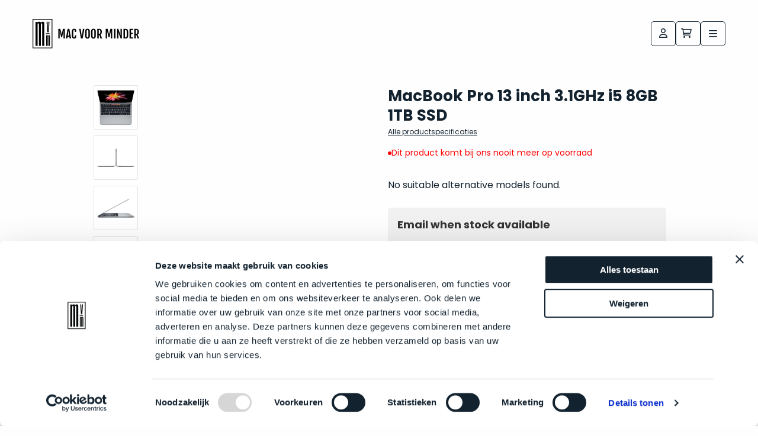

--- FILE ---
content_type: text/html; charset=UTF-8
request_url: https://www.macvoorminder.nl/macbook-pro-13-space-gray-3-1ghz-i5-8gb-1tb-ssd-late-2016
body_size: 17843
content:
<!doctype html>
<html lang="nl-NL">

<head>
	<meta charset="utf-8">

	<meta http-equiv="Content-Type" content="text/html; charset=utf-8"/>
	<meta name="viewport" content="width=device-width,minimum-scale=1,initial-scale=1">
	<link rel="icon" href="/wp-content/themes/macvoorminder/assets/images/favicon.png" type="image/x-icon">

            <script type="text/javascript" src="//widget.trustpilot.com/bootstrap/v5/tp.widget.bootstrap.min.js" async></script>
        <script id="ze-snippet" src="https://static.zdassets.com/ekr/snippet.js?key=9bd3a9cd-94b1-45a3-8af1-b70ade650290"></script>
        <script id="Cookiebot" src="https://consent.cookiebot.com/uc.js" data-cbid="887994b2-3331-4ae0-b6a5-c3c5688217e2" data-blockingmode="auto" type="text/javascript"></script>
    
	<meta name='robots' content='index, follow, max-image-preview:large, max-snippet:-1, max-video-preview:-1' />
	<style>img:is([sizes="auto" i], [sizes^="auto," i]) { contain-intrinsic-size: 3000px 1500px }</style>
	
<!-- Google Tag Manager for WordPress by gtm4wp.com -->
<script data-cfasync="false" data-pagespeed-no-defer>
	var gtm4wp_datalayer_name = "dataLayer";
	var dataLayer = dataLayer || [];
	const gtm4wp_use_sku_instead = 1;
	const gtm4wp_currency = 'EUR';
	const gtm4wp_product_per_impression = false;
	const gtm4wp_clear_ecommerce = false;
	const gtm4wp_datalayer_max_timeout = 2000;
</script>
<!-- End Google Tag Manager for WordPress by gtm4wp.com -->
	<!-- This site is optimized with the Yoast SEO plugin v26.1.1 - https://yoast.com/wordpress/plugins/seo/ -->
	<title>MacBook Pro 13&quot; Space Gray 3.1GHz i5 8GB 1TB SSD (Late 2016) - Mac voor minder</title>
	<link rel="canonical" href="https://www.macvoorminder.nl/macbook-pro-13-space-gray-3-1ghz-i5-8gb-1tb-ssd-late-2016" />
	<meta property="og:locale" content="nl_NL" />
	<meta property="og:type" content="article" />
	<meta property="og:title" content="MacBook Pro 13&quot; Space Gray 3.1GHz i5 8GB 1TB SSD (Late 2016) - Mac voor minder" />
	<meta property="og:description" content="Dit is het MacBook Pro 13 inch model mét Touch Bar. Dit betreft een &#8211; flink &#8211; geüpgraded model welke voorzien is van de grote 1TB (1000GB) SSD!  De Mac is &#8211; vrij letterlijk &#8211; als nieuw!  Toebehoren zoals originele USB C lader, gratis sleeve (hoes) grote microvezel doek worden meegeleverd. Optische en technische conditie: Als [&hellip;]" />
	<meta property="og:url" content="https://www.macvoorminder.nl/macbook-pro-13-space-gray-3-1ghz-i5-8gb-1tb-ssd-late-2016" />
	<meta property="og:site_name" content="Mac voor minder" />
	<meta property="article:modified_time" content="2020-10-07T18:39:31+00:00" />
	<meta property="og:image" content="https://www.macvoorminder.nl/wp-content/uploads/2019/03/macbook-pro-13-inch-space-gray-2016-touch-bar.png" />
	<meta property="og:image:width" content="451" />
	<meta property="og:image:height" content="432" />
	<meta property="og:image:type" content="image/png" />
	<meta name="twitter:card" content="summary_large_image" />
	<meta name="twitter:label1" content="Geschatte leestijd" />
	<meta name="twitter:data1" content="1 minuut" />
	<script type="application/ld+json" class="yoast-schema-graph">{"@context":"https://schema.org","@graph":[{"@type":"WebPage","@id":"https://www.macvoorminder.nl/macbook-pro-13-space-gray-3-1ghz-i5-8gb-1tb-ssd-late-2016","url":"https://www.macvoorminder.nl/macbook-pro-13-space-gray-3-1ghz-i5-8gb-1tb-ssd-late-2016","name":"MacBook Pro 13\" Space Gray 3.1GHz i5 8GB 1TB SSD (Late 2016) - Mac voor minder","isPartOf":{"@id":"https://www.macvoorminder.nl/#website"},"primaryImageOfPage":{"@id":"https://www.macvoorminder.nl/macbook-pro-13-space-gray-3-1ghz-i5-8gb-1tb-ssd-late-2016#primaryimage"},"image":{"@id":"https://www.macvoorminder.nl/macbook-pro-13-space-gray-3-1ghz-i5-8gb-1tb-ssd-late-2016#primaryimage"},"thumbnailUrl":"https://www.macvoorminder.nl/wp-content/uploads/2019/03/macbook-pro-13-inch-space-gray-2016-touch-bar.png","datePublished":"2019-05-20T09:46:16+00:00","dateModified":"2020-10-07T18:39:31+00:00","breadcrumb":{"@id":"https://www.macvoorminder.nl/macbook-pro-13-space-gray-3-1ghz-i5-8gb-1tb-ssd-late-2016#breadcrumb"},"inLanguage":"nl-NL","potentialAction":[{"@type":"ReadAction","target":["https://www.macvoorminder.nl/macbook-pro-13-space-gray-3-1ghz-i5-8gb-1tb-ssd-late-2016"]}]},{"@type":"ImageObject","inLanguage":"nl-NL","@id":"https://www.macvoorminder.nl/macbook-pro-13-space-gray-3-1ghz-i5-8gb-1tb-ssd-late-2016#primaryimage","url":"https://www.macvoorminder.nl/wp-content/uploads/2019/03/macbook-pro-13-inch-space-gray-2016-touch-bar.png","contentUrl":"https://www.macvoorminder.nl/wp-content/uploads/2019/03/macbook-pro-13-inch-space-gray-2016-touch-bar.png","width":451,"height":432},{"@type":"BreadcrumbList","@id":"https://www.macvoorminder.nl/macbook-pro-13-space-gray-3-1ghz-i5-8gb-1tb-ssd-late-2016#breadcrumb","itemListElement":[{"@type":"ListItem","position":1,"name":"Tweedehands MacBook Pro of MacBook Air kopen - Mac voor minder","item":"https://www.macvoorminder.nl/"},{"@type":"ListItem","position":2,"name":"MacBook","item":"https://www.macvoorminder.nl/macbook"},{"@type":"ListItem","position":3,"name":"MacBook Pro","item":"https://www.macvoorminder.nl/macbook/macbookpro"},{"@type":"ListItem","position":4,"name":"MacBook Pro 13 inch","item":"https://www.macvoorminder.nl/macbook/macbookpro/macbook-pro-13-inch"},{"@type":"ListItem","position":5,"name":"MacBook Pro 13&#8243; Space Gray 3.1GHz i5 8GB 1TB SSD (Late 2016)"}]},{"@type":"WebSite","@id":"https://www.macvoorminder.nl/#website","url":"https://www.macvoorminder.nl/","name":"Mac voor minder","description":"De webshop met persoonlijk contact.","potentialAction":[{"@type":"SearchAction","target":{"@type":"EntryPoint","urlTemplate":"https://www.macvoorminder.nl/?s={search_term_string}"},"query-input":{"@type":"PropertyValueSpecification","valueRequired":true,"valueName":"search_term_string"}}],"inLanguage":"nl-NL"}]}</script>
	<!-- / Yoast SEO plugin. -->


<link rel='dns-prefetch' href='//cdn.jsdelivr.net' />
<link rel='stylesheet' id='mollie-applepaydirect-css' href='https://www.macvoorminder.nl/wp-content/plugins/mollie-payments-for-woocommerce/public/css/mollie-applepaydirect.min.css?ver=1761823941' type='text/css' media='screen' />
<link rel='stylesheet' id='wp-style-css' href='https://www.macvoorminder.nl/wp-content/themes/treesign/assets/css/style.min.css?ver=1759926303' type='text/css' media='all' />
<style id='classic-theme-styles-inline-css' type='text/css'>
/*! This file is auto-generated */
.wp-block-button__link{color:#fff;background-color:#32373c;border-radius:9999px;box-shadow:none;text-decoration:none;padding:calc(.667em + 2px) calc(1.333em + 2px);font-size:1.125em}.wp-block-file__button{background:#32373c;color:#fff;text-decoration:none}
</style>
<style id='global-styles-inline-css' type='text/css'>
:root{--wp--preset--aspect-ratio--square: 1;--wp--preset--aspect-ratio--4-3: 4/3;--wp--preset--aspect-ratio--3-4: 3/4;--wp--preset--aspect-ratio--3-2: 3/2;--wp--preset--aspect-ratio--2-3: 2/3;--wp--preset--aspect-ratio--16-9: 16/9;--wp--preset--aspect-ratio--9-16: 9/16;--wp--preset--color--black: #000000;--wp--preset--color--cyan-bluish-gray: #abb8c3;--wp--preset--color--white: #ffffff;--wp--preset--color--pale-pink: #f78da7;--wp--preset--color--vivid-red: #cf2e2e;--wp--preset--color--luminous-vivid-orange: #ff6900;--wp--preset--color--luminous-vivid-amber: #fcb900;--wp--preset--color--light-green-cyan: #7bdcb5;--wp--preset--color--vivid-green-cyan: #00d084;--wp--preset--color--pale-cyan-blue: #8ed1fc;--wp--preset--color--vivid-cyan-blue: #0693e3;--wp--preset--color--vivid-purple: #9b51e0;--wp--preset--gradient--vivid-cyan-blue-to-vivid-purple: linear-gradient(135deg,rgba(6,147,227,1) 0%,rgb(155,81,224) 100%);--wp--preset--gradient--light-green-cyan-to-vivid-green-cyan: linear-gradient(135deg,rgb(122,220,180) 0%,rgb(0,208,130) 100%);--wp--preset--gradient--luminous-vivid-amber-to-luminous-vivid-orange: linear-gradient(135deg,rgba(252,185,0,1) 0%,rgba(255,105,0,1) 100%);--wp--preset--gradient--luminous-vivid-orange-to-vivid-red: linear-gradient(135deg,rgba(255,105,0,1) 0%,rgb(207,46,46) 100%);--wp--preset--gradient--very-light-gray-to-cyan-bluish-gray: linear-gradient(135deg,rgb(238,238,238) 0%,rgb(169,184,195) 100%);--wp--preset--gradient--cool-to-warm-spectrum: linear-gradient(135deg,rgb(74,234,220) 0%,rgb(151,120,209) 20%,rgb(207,42,186) 40%,rgb(238,44,130) 60%,rgb(251,105,98) 80%,rgb(254,248,76) 100%);--wp--preset--gradient--blush-light-purple: linear-gradient(135deg,rgb(255,206,236) 0%,rgb(152,150,240) 100%);--wp--preset--gradient--blush-bordeaux: linear-gradient(135deg,rgb(254,205,165) 0%,rgb(254,45,45) 50%,rgb(107,0,62) 100%);--wp--preset--gradient--luminous-dusk: linear-gradient(135deg,rgb(255,203,112) 0%,rgb(199,81,192) 50%,rgb(65,88,208) 100%);--wp--preset--gradient--pale-ocean: linear-gradient(135deg,rgb(255,245,203) 0%,rgb(182,227,212) 50%,rgb(51,167,181) 100%);--wp--preset--gradient--electric-grass: linear-gradient(135deg,rgb(202,248,128) 0%,rgb(113,206,126) 100%);--wp--preset--gradient--midnight: linear-gradient(135deg,rgb(2,3,129) 0%,rgb(40,116,252) 100%);--wp--preset--font-size--small: 13px;--wp--preset--font-size--medium: 20px;--wp--preset--font-size--large: 36px;--wp--preset--font-size--x-large: 42px;--wp--preset--spacing--20: 0.44rem;--wp--preset--spacing--30: 0.67rem;--wp--preset--spacing--40: 1rem;--wp--preset--spacing--50: 1.5rem;--wp--preset--spacing--60: 2.25rem;--wp--preset--spacing--70: 3.38rem;--wp--preset--spacing--80: 5.06rem;--wp--preset--shadow--natural: 6px 6px 9px rgba(0, 0, 0, 0.2);--wp--preset--shadow--deep: 12px 12px 50px rgba(0, 0, 0, 0.4);--wp--preset--shadow--sharp: 6px 6px 0px rgba(0, 0, 0, 0.2);--wp--preset--shadow--outlined: 6px 6px 0px -3px rgba(255, 255, 255, 1), 6px 6px rgba(0, 0, 0, 1);--wp--preset--shadow--crisp: 6px 6px 0px rgba(0, 0, 0, 1);}:where(.is-layout-flex){gap: 0.5em;}:where(.is-layout-grid){gap: 0.5em;}body .is-layout-flex{display: flex;}.is-layout-flex{flex-wrap: wrap;align-items: center;}.is-layout-flex > :is(*, div){margin: 0;}body .is-layout-grid{display: grid;}.is-layout-grid > :is(*, div){margin: 0;}:where(.wp-block-columns.is-layout-flex){gap: 2em;}:where(.wp-block-columns.is-layout-grid){gap: 2em;}:where(.wp-block-post-template.is-layout-flex){gap: 1.25em;}:where(.wp-block-post-template.is-layout-grid){gap: 1.25em;}.has-black-color{color: var(--wp--preset--color--black) !important;}.has-cyan-bluish-gray-color{color: var(--wp--preset--color--cyan-bluish-gray) !important;}.has-white-color{color: var(--wp--preset--color--white) !important;}.has-pale-pink-color{color: var(--wp--preset--color--pale-pink) !important;}.has-vivid-red-color{color: var(--wp--preset--color--vivid-red) !important;}.has-luminous-vivid-orange-color{color: var(--wp--preset--color--luminous-vivid-orange) !important;}.has-luminous-vivid-amber-color{color: var(--wp--preset--color--luminous-vivid-amber) !important;}.has-light-green-cyan-color{color: var(--wp--preset--color--light-green-cyan) !important;}.has-vivid-green-cyan-color{color: var(--wp--preset--color--vivid-green-cyan) !important;}.has-pale-cyan-blue-color{color: var(--wp--preset--color--pale-cyan-blue) !important;}.has-vivid-cyan-blue-color{color: var(--wp--preset--color--vivid-cyan-blue) !important;}.has-vivid-purple-color{color: var(--wp--preset--color--vivid-purple) !important;}.has-black-background-color{background-color: var(--wp--preset--color--black) !important;}.has-cyan-bluish-gray-background-color{background-color: var(--wp--preset--color--cyan-bluish-gray) !important;}.has-white-background-color{background-color: var(--wp--preset--color--white) !important;}.has-pale-pink-background-color{background-color: var(--wp--preset--color--pale-pink) !important;}.has-vivid-red-background-color{background-color: var(--wp--preset--color--vivid-red) !important;}.has-luminous-vivid-orange-background-color{background-color: var(--wp--preset--color--luminous-vivid-orange) !important;}.has-luminous-vivid-amber-background-color{background-color: var(--wp--preset--color--luminous-vivid-amber) !important;}.has-light-green-cyan-background-color{background-color: var(--wp--preset--color--light-green-cyan) !important;}.has-vivid-green-cyan-background-color{background-color: var(--wp--preset--color--vivid-green-cyan) !important;}.has-pale-cyan-blue-background-color{background-color: var(--wp--preset--color--pale-cyan-blue) !important;}.has-vivid-cyan-blue-background-color{background-color: var(--wp--preset--color--vivid-cyan-blue) !important;}.has-vivid-purple-background-color{background-color: var(--wp--preset--color--vivid-purple) !important;}.has-black-border-color{border-color: var(--wp--preset--color--black) !important;}.has-cyan-bluish-gray-border-color{border-color: var(--wp--preset--color--cyan-bluish-gray) !important;}.has-white-border-color{border-color: var(--wp--preset--color--white) !important;}.has-pale-pink-border-color{border-color: var(--wp--preset--color--pale-pink) !important;}.has-vivid-red-border-color{border-color: var(--wp--preset--color--vivid-red) !important;}.has-luminous-vivid-orange-border-color{border-color: var(--wp--preset--color--luminous-vivid-orange) !important;}.has-luminous-vivid-amber-border-color{border-color: var(--wp--preset--color--luminous-vivid-amber) !important;}.has-light-green-cyan-border-color{border-color: var(--wp--preset--color--light-green-cyan) !important;}.has-vivid-green-cyan-border-color{border-color: var(--wp--preset--color--vivid-green-cyan) !important;}.has-pale-cyan-blue-border-color{border-color: var(--wp--preset--color--pale-cyan-blue) !important;}.has-vivid-cyan-blue-border-color{border-color: var(--wp--preset--color--vivid-cyan-blue) !important;}.has-vivid-purple-border-color{border-color: var(--wp--preset--color--vivid-purple) !important;}.has-vivid-cyan-blue-to-vivid-purple-gradient-background{background: var(--wp--preset--gradient--vivid-cyan-blue-to-vivid-purple) !important;}.has-light-green-cyan-to-vivid-green-cyan-gradient-background{background: var(--wp--preset--gradient--light-green-cyan-to-vivid-green-cyan) !important;}.has-luminous-vivid-amber-to-luminous-vivid-orange-gradient-background{background: var(--wp--preset--gradient--luminous-vivid-amber-to-luminous-vivid-orange) !important;}.has-luminous-vivid-orange-to-vivid-red-gradient-background{background: var(--wp--preset--gradient--luminous-vivid-orange-to-vivid-red) !important;}.has-very-light-gray-to-cyan-bluish-gray-gradient-background{background: var(--wp--preset--gradient--very-light-gray-to-cyan-bluish-gray) !important;}.has-cool-to-warm-spectrum-gradient-background{background: var(--wp--preset--gradient--cool-to-warm-spectrum) !important;}.has-blush-light-purple-gradient-background{background: var(--wp--preset--gradient--blush-light-purple) !important;}.has-blush-bordeaux-gradient-background{background: var(--wp--preset--gradient--blush-bordeaux) !important;}.has-luminous-dusk-gradient-background{background: var(--wp--preset--gradient--luminous-dusk) !important;}.has-pale-ocean-gradient-background{background: var(--wp--preset--gradient--pale-ocean) !important;}.has-electric-grass-gradient-background{background: var(--wp--preset--gradient--electric-grass) !important;}.has-midnight-gradient-background{background: var(--wp--preset--gradient--midnight) !important;}.has-small-font-size{font-size: var(--wp--preset--font-size--small) !important;}.has-medium-font-size{font-size: var(--wp--preset--font-size--medium) !important;}.has-large-font-size{font-size: var(--wp--preset--font-size--large) !important;}.has-x-large-font-size{font-size: var(--wp--preset--font-size--x-large) !important;}
:where(.wp-block-post-template.is-layout-flex){gap: 1.25em;}:where(.wp-block-post-template.is-layout-grid){gap: 1.25em;}
:where(.wp-block-columns.is-layout-flex){gap: 2em;}:where(.wp-block-columns.is-layout-grid){gap: 2em;}
:root :where(.wp-block-pullquote){font-size: 1.5em;line-height: 1.6;}
</style>
<link rel='stylesheet' id='pewc-tooltipster-style-css' href='https://www.macvoorminder.nl/wp-content/plugins/product-extras-for-woocommerce/assets/css/tooltipster.bundle.min.css?ver=3.8.8' type='text/css' media='all' />
<link rel='stylesheet' id='pewc-tooltipster-shadow-css' href='https://www.macvoorminder.nl/wp-content/plugins/product-extras-for-woocommerce/assets/css/tooltipster-sideTip-shadow.min.css?ver=3.8.8' type='text/css' media='all' />
<style id='woocommerce-inline-inline-css' type='text/css'>
.woocommerce form .form-row .required { visibility: visible; }
</style>
<link rel='stylesheet' id='brands-styles-css' href='https://www.macvoorminder.nl/wp-content/plugins/woocommerce/assets/css/brands.css?ver=10.2.2' type='text/css' media='all' />
<link rel='stylesheet' id='select2-css-css' href='https://cdn.jsdelivr.net/npm/select2@4.1.0-rc.0/dist/css/select2.min.css?ver=4.1.0' type='text/css' media='all' />
<script type="text/javascript" src="https://www.macvoorminder.nl/wp-includes/js/jquery/jquery.min.js?ver=3.7.1" id="jquery-core-js"></script>
<script type="text/javascript" src="https://www.macvoorminder.nl/wp-content/plugins/woocommerce/assets/js/jquery-blockui/jquery.blockUI.min.js?ver=2.7.0-wc.10.2.2" id="jquery-blockui-js" data-wp-strategy="defer"></script>
<script type="text/javascript" id="tp-js-js-extra">
/* <![CDATA[ */
var trustpilot_settings = {"key":"TlmsRZlasSE10h7T","TrustpilotScriptUrl":"https:\/\/invitejs.trustpilot.com\/tp.min.js","IntegrationAppUrl":"\/\/ecommscript-integrationapp.trustpilot.com","PreviewScriptUrl":"\/\/ecommplugins-scripts.trustpilot.com\/v2.1\/js\/preview.min.js","PreviewCssUrl":"\/\/ecommplugins-scripts.trustpilot.com\/v2.1\/css\/preview.min.css","PreviewWPCssUrl":"\/\/ecommplugins-scripts.trustpilot.com\/v2.1\/css\/preview_wp.css","WidgetScriptUrl":"\/\/widget.trustpilot.com\/bootstrap\/v5\/tp.widget.bootstrap.min.js"};
/* ]]> */
</script>
<script type="text/javascript" src="https://www.macvoorminder.nl/wp-content/plugins/trustpilot-reviews/review/assets/js/headerScript.min.js?ver=1.0&#039; async=&#039;async" id="tp-js-js"></script>
<script type="text/javascript" id="wc-add-to-cart-js-extra">
/* <![CDATA[ */
var wc_add_to_cart_params = {"ajax_url":"\/wp-admin\/admin-ajax.php","wc_ajax_url":"\/?wc-ajax=%%endpoint%%","i18n_view_cart":"Bekijk winkelwagen","cart_url":"https:\/\/www.macvoorminder.nl\/winkelmand","is_cart":"","cart_redirect_after_add":"no"};
/* ]]> */
</script>
<script type="text/javascript" src="https://www.macvoorminder.nl/wp-content/plugins/woocommerce/assets/js/frontend/add-to-cart.min.js?ver=10.2.2" id="wc-add-to-cart-js" defer="defer" data-wp-strategy="defer"></script>
<script type="text/javascript" src="https://www.macvoorminder.nl/wp-content/plugins/woocommerce/assets/js/js-cookie/js.cookie.min.js?ver=2.1.4-wc.10.2.2" id="js-cookie-js" defer="defer" data-wp-strategy="defer"></script>
<script type="text/javascript" id="woocommerce-js-extra">
/* <![CDATA[ */
var woocommerce_params = {"ajax_url":"\/wp-admin\/admin-ajax.php","wc_ajax_url":"\/?wc-ajax=%%endpoint%%","i18n_password_show":"Show password","i18n_password_hide":"Hide password"};
/* ]]> */
</script>
<script type="text/javascript" src="https://www.macvoorminder.nl/wp-content/plugins/woocommerce/assets/js/frontend/woocommerce.min.js?ver=10.2.2" id="woocommerce-js" defer="defer" data-wp-strategy="defer"></script>
<link rel="https://api.w.org/" href="https://www.macvoorminder.nl/wp-json/" /><link rel="alternate" title="JSON" type="application/json" href="https://www.macvoorminder.nl/wp-json/wp/v2/product/7699" /><link rel="EditURI" type="application/rsd+xml" title="RSD" href="https://www.macvoorminder.nl/xmlrpc.php?rsd" />
<meta name="generator" content="WordPress 6.8.3" />
<meta name="generator" content="WooCommerce 10.2.2" />
<link rel='shortlink' href='https://www.macvoorminder.nl/?p=7699' />
<link rel="alternate" title="oEmbed (JSON)" type="application/json+oembed" href="https://www.macvoorminder.nl/wp-json/oembed/1.0/embed?url=https%3A%2F%2Fwww.macvoorminder.nl%2Fmacbook-pro-13-space-gray-3-1ghz-i5-8gb-1tb-ssd-late-2016" />
<link rel="alternate" title="oEmbed (XML)" type="text/xml+oembed" href="https://www.macvoorminder.nl/wp-json/oembed/1.0/embed?url=https%3A%2F%2Fwww.macvoorminder.nl%2Fmacbook-pro-13-space-gray-3-1ghz-i5-8gb-1tb-ssd-late-2016&#038;format=xml" />
  <style type="text/css">
    .pewc-group-content-wrapper {
      background-color: 0 !important;
    }
    ul.pewc-product-extra-groups {
      margin-left: px;
      margin-bottom: px;
      padding: px;
      background-color: ;
    }
    .pewc-product-extra-groups > li {
      margin-left: px;
      margin-bottom: px;
      padding-top: px;
      padding-bottom: px;
      padding-left: px;
      padding-right: px;
      background-color: ;
      color: 0;
    }
                textarea.pewc-form-field {
      height: em;
    }
        .pewc-radio-image-wrapper label input:checked + img,
    .pewc-checkbox-image-wrapper label input:checked + img {
    	border-color: 0    }
  </style>
  
		<script>
		var pewc_look_up_tables = [];
		var pewc_look_up_fields = [];
		</script>

	
<!-- Google Tag Manager for WordPress by gtm4wp.com -->
<!-- GTM Container placement set to footer -->
<script data-cfasync="false" data-pagespeed-no-defer type="text/javascript">
	var dataLayer_content = {"pagePostType":"product","pagePostType2":"single-product","pagePostAuthor":"Mike","customerTotalOrders":0,"customerTotalOrderValue":0,"customerFirstName":"","customerLastName":"","customerBillingFirstName":"","customerBillingLastName":"","customerBillingCompany":"","customerBillingAddress1":"","customerBillingAddress2":"","customerBillingCity":"","customerBillingState":"","customerBillingPostcode":"","customerBillingCountry":"","customerBillingEmail":"","customerBillingEmailHash":"","customerBillingPhone":"","customerShippingFirstName":"","customerShippingLastName":"","customerShippingCompany":"","customerShippingAddress1":"","customerShippingAddress2":"","customerShippingCity":"","customerShippingState":"","customerShippingPostcode":"","customerShippingCountry":"","cartContent":{"totals":{"applied_coupons":[],"discount_total":0,"subtotal":0,"total":0},"items":[]},"productRatingCounts":[],"productAverageRating":0,"productReviewCount":0,"productType":"variable","productIsVariable":1};
	dataLayer.push( dataLayer_content );
</script>
<script data-cfasync="false" data-pagespeed-no-defer type="text/javascript">
(function(w,d,s,l,i){w[l]=w[l]||[];w[l].push({'gtm.start':
new Date().getTime(),event:'gtm.js'});var f=d.getElementsByTagName(s)[0],
j=d.createElement(s),dl=l!='dataLayer'?'&l='+l:'';j.async=true;j.src=
'//www.googletagmanager.com/gtm.js?id='+i+dl;f.parentNode.insertBefore(j,f);
})(window,document,'script','dataLayer','GTM-PX2HVPG');
</script>
<!-- End Google Tag Manager for WordPress by gtm4wp.com -->	<noscript><style>.woocommerce-product-gallery{ opacity: 1 !important; }</style></noscript>
	<link rel="icon" href="https://www.macvoorminder.nl/wp-content/uploads/2024/11/favicon-100x100.png" sizes="32x32" />
<link rel="icon" href="https://www.macvoorminder.nl/wp-content/uploads/2024/11/favicon-300x300.png" sizes="192x192" />
<link rel="apple-touch-icon" href="https://www.macvoorminder.nl/wp-content/uploads/2024/11/favicon-300x300.png" />
<meta name="msapplication-TileImage" content="https://www.macvoorminder.nl/wp-content/uploads/2024/11/favicon-300x300.png" />
		<style type="text/css" id="wp-custom-css">
			figure table tr td {
	padding:0.5rem 1rem;
	border:1px solid #d9d9d9
}

figure table tr td:first-child {
	font-weight:700;
}

figure table {
	margin-bottom:2rem;
	   width: 100%;
    border-collapse: collapse; /* Remove double borders */
    border-spacing: 0; /* Ensure no spacing between cells */

    text-align: left; /* Align text to the left */
}

.wp-block-image {
	margin-top:1rem;
	margin-bottom:2rem;
}


.single-post h3.wp-block-heading {
	font-size:24px;
}

.featured-product-container .image {
	min-height:140px;
}


.product-card--image picture {
	height:auto;
}

.product-card--image picture img {
	height:auto;
}

.featured-product-container .title-container {
	position:relative;
}

		</style>
		
	<meta name="google-site-verification" content="z6Kq0qFjvmL0JOe4-6gcilz1VSsOiPNcRvxre20Kuog"/>
</head>
<body class="wp-singular product-template-default single single-product postid-7699 wp-theme-treesign offside-js--init theme-treesign pewc-has-extra-fields pewc-variable-product woocommerce woocommerce-page woocommerce-no-js" >
<header class="site-header">
	<nav class="main navbar   ">
		<div class="grid-container">
			<div class="wrapper">
                <a class="navbar-brand" href="https://www.macvoorminder.nl">
					                        <img src="https://www.macvoorminder.nl/wp-content/themes/treesign/assets/images/logo.svg" alt="Logo Mac Voor Minder" class="logo" width="180" height="50">
					                </a>
				                    <div class="mobile-menu" id="site-navigation">
                        <div class="mobile-header">
                            <img src="https://www.macvoorminder.nl/wp-content/themes/treesign/assets/images/logo.svg" alt="Logo Mac Voor Minder" class="logo" width="180" height="50">
                            <button id="close-menu"><i class="far fa-times"></i> Sluiten</button>
                        </div>
						<div class="primary-menu-container"><ul id="menu-categorieen" class="medium-horizontal navbar-nav parent-desktop-menu" data-responsive-menu="accordion large-dropdown"><li id="menu-item-27926" class="menu-item menu-item-type-taxonomy menu-item-object-product_cat menu-item-has-children menu-item-27926"><a href="https://www.macvoorminder.nl/mac">Mac</a>
<button type='button' class='toggle-btn'><i class="fa-solid fa-chevron-down"></i></button><ul class=" menu sub-menu">
<li class="no-arrow">
<div class="submenu-items-wrap">
<ul class=" menu">
	<li id="menu-item-29175" class="menu-item menu-item-type-taxonomy menu-item-object-product_cat menu-item-29175"><a href="https://www.macvoorminder.nl/mac/mac-mini">Mac mini</a></li>
	<li id="menu-item-27769" class="menu-item menu-item-type-taxonomy menu-item-object-product_cat menu-item-27769"><a href="https://www.macvoorminder.nl/mac/mac-studio">Mac Studio</a></li>

</ul>
</div>
</li>
</ul>
</li>
<li id="menu-item-30591" class="menu-item menu-item-type-taxonomy menu-item-object-product_cat menu-item-has-children menu-item-30591"><a href="https://www.macvoorminder.nl/macbook/macbook-air">MacBook Air</a>
<button type='button' class='toggle-btn'><i class="fa-solid fa-chevron-down"></i></button><ul class=" menu sub-menu">
<li class="no-arrow">
<div class="submenu-items-wrap">
<ul class=" menu">
	<li id="menu-item-27760" class="menu-item menu-item-type-taxonomy menu-item-object-product_cat menu-item-27760"><a href="https://www.macvoorminder.nl/macbook/macbook-air/macbook-air-13-inch">MacBook Air 13 inch</a></li>
	<li id="menu-item-261583" class="menu-item menu-item-type-taxonomy menu-item-object-product_cat menu-item-261583"><a href="https://www.macvoorminder.nl/macbook/macbook-air/macbook-air-15-inch">MacBook Air 15 inch</a></li>

</ul>
</div>
</li>
</ul>
</li>
<li id="menu-item-30590" class="menu-item menu-item-type-taxonomy menu-item-object-product_cat current-product-ancestor current-menu-parent current-product-parent menu-item-has-children menu-item-30590"><a href="https://www.macvoorminder.nl/macbook/macbookpro">MacBook Pro</a>
<button type='button' class='toggle-btn'><i class="fa-solid fa-chevron-down"></i></button><ul class=" menu sub-menu">
<li class="no-arrow">
<div class="submenu-items-wrap">
<ul class=" menu">
	<li id="menu-item-27758" class="menu-item menu-item-type-taxonomy menu-item-object-product_cat menu-item-27758"><a href="https://www.macvoorminder.nl/macbook/macbookpro/macbook-pro-14-inch">MacBook Pro 14 inch</a></li>
	<li id="menu-item-27759" class="menu-item menu-item-type-taxonomy menu-item-object-product_cat menu-item-27759"><a href="https://www.macvoorminder.nl/macbook/macbookpro/macbook-pro-16-inch">MacBook Pro 16 inch</a></li>

</ul>
</div>
</li>
</ul>
</li>
<li id="menu-item-257057" class="menu-item menu-item-type-taxonomy menu-item-object-product_cat menu-item-has-children menu-item-257057"><a href="https://www.macvoorminder.nl/ipad">iPad</a>
<button type='button' class='toggle-btn'><i class="fa-solid fa-chevron-down"></i></button><ul class=" menu sub-menu">
<li class="no-arrow">
<div class="submenu-items-wrap">
<ul class=" menu">
	<li id="menu-item-257053" class="menu-item menu-item-type-taxonomy menu-item-object-product_cat menu-item-257053"><a href="https://www.macvoorminder.nl/ipad/ipad-air">iPad Air</a></li>
	<li id="menu-item-271259" class="menu-item menu-item-type-taxonomy menu-item-object-product_cat menu-item-271259"><a href="https://www.macvoorminder.nl/ipad/ipad-pro">iPad Pro</a></li>

</ul>
</div>
</li>
</ul>
</li>
<li id="menu-item-252847" class="menu-item menu-item-type-taxonomy menu-item-object-product_cat menu-item-has-children menu-item-252847"><a href="https://www.macvoorminder.nl/iphone">iPhone</a>
<button type='button' class='toggle-btn'><i class="fa-solid fa-chevron-down"></i></button><ul class=" menu sub-menu">
<li class="no-arrow">
<div class="submenu-items-wrap">
<ul class=" menu">
	<li id="menu-item-265782" class="menu-item menu-item-type-taxonomy menu-item-object-product_cat menu-item-265782"><a href="https://www.macvoorminder.nl/iphone/iphone-15-pro">iPhone 15 Pro</a></li>

</ul>
</div>
</li>
</ul>
</li>
</ul></div>
	                    
                            <div class="btn-container">
                                <a href="https://www.macvoorminder.nl/reparatie-aanmelden" class="btn outline">Serviceverzoek indienen</a>
                            </div>

	                                        </div>
									                    <ul class="header-actions">

                        <li class="header">
														                                <a href="https://www.macvoorminder.nl/mijn-account" title="Login / Register"><i class="far fa-user"></i>
                                    <span class="account-label">Login</span></a>
							                        </li>

							<li class="mini-cart header">
		<a href="#" data-toggle="dropdown">
			<span class="icon">
				<i class="far fa-shopping-cart" aria-hidden="true"></i>
									<span class="cart-count" style="display:none;">0</span>
							</span>
			<span class="account-label"><i class="far fa-chevron-down"></i></span>
		</a>
	</li>
	
                        
                        <li class="btn-container">
                            <a href="https://www.macvoorminder.nl/reparatie-aanmelden" class="btn outline">Serviceverzoek indienen</a>
                        </li>

                        
                        <li class="menu-label header">
                            <button id="open-menu">
                                <i class="far fa-bars"></i>
                            </button>
                        </li>
                        <ul class="dropdown-menu dropdown-menu-mini-cart">
                            <li>
                                <p>Jouw winkelwagen</p>
                                <div class="widget_shopping_cart_content">
									

        <p class="woocommerce-mini-cart__empty-message">Geen producten in de winkelwagen.</p>

	</div>

                                </div>
                            </li>
                        </ul>


                    </ul>



				            </div>
		</div>
	</nav>
</header>
<main>
<div id="primary" class="content-area"><main id="main" class="site-main" role="main">	
	
<div id="product-7699" class="has-extra-fields product type-product post-7699 status-publish first outofstock product_cat-zakelijke-modellen product_cat-macbookpro product_cat-macbook-pro-13-inch product_tag-24-maanden has-post-thumbnail taxable shipping-taxable product-type-variable">

    <div class="grid-container">
		<p class="breadcrumbs"><span><span><a href="https://www.macvoorminder.nl/"><i class="fas fa-home" aria-hidden="true"></i></a></span> <i class="far fa-arrow-right"></i> <span><a href="https://www.macvoorminder.nl/macbook">MacBook</a></span> <i class="far fa-arrow-right"></i> <span><a href="https://www.macvoorminder.nl/macbook/macbookpro">MacBook Pro</a></span> <i class="far fa-arrow-right"></i> <span><a href="https://www.macvoorminder.nl/macbook/macbookpro/macbook-pro-13-inch">MacBook Pro 13 inch</a></span> <i class="far fa-arrow-right"></i> <span class="breadcrumb_last" aria-current="page">MacBook Pro 13&#8243; Space Gray 3.1GHz i5 8GB 1TB SSD (Late 2016)</span></span></p>
        <div class="grid-x grid-margin-y grid-margin-x">
            <div class="cell large-5 large-offset-1">
                <div class="scroll-image-container">
                    <div class="hide--desktop">
						<div class="breadcrumbs on-mobile">
					<p id="breadcrumbs">
						<span><span><a href="/macbook/macbookpro" title="Macbook Pro">Macbook Pro</a></span></span>
					</p>
				  </div><h1 class="title">MacBook Pro 13 inch 3.1GHz i5 8GB 1TB SSD</h1>                    </div>
                    <div class="img_container clearfix">
						                        <div class="owl-thumbs d-none d-lg-block" data-slider-id="1">
                            <a class="owl-thumb-item"><img src="https://www.macvoorminder.nl/wp-content/uploads/2019/03/macbook-pro-13-inch-space-gray-2016-touch-bar.png" alt="MacBook Pro 13 inch 3.1GHz i5 8GB 1TB SSD"/></a>
							                                    <a class="owl-thumb-item"><picture>
<source type="image/webp" srcset="https://www.macvoorminder.nl/wp-content/uploads/2019/05/macbook-pro-13-inch-2016-ports-space-gray-tb.png.webp"/>
<picture>
<source type="image/webp" srcset="https://www.macvoorminder.nl/wp-content/uploads/2019/05/macbook-pro-13-inch-2016-ports-space-gray-tb.png.webp"/>
<img src="https://www.macvoorminder.nl/wp-content/uploads/2019/05/macbook-pro-13-inch-2016-ports-space-gray-tb.png" alt=""/>
</picture>

</picture>
</a>
								                                    <a class="owl-thumb-item"><picture>
<source type="image/webp" srcset="https://www.macvoorminder.nl/wp-content/uploads/2019/05/macbook-pro-13-inch-2016-side-space-gray-tb.png.webp"/>
<picture>
<source type="image/webp" srcset="https://www.macvoorminder.nl/wp-content/uploads/2019/05/macbook-pro-13-inch-2016-side-space-gray-tb.png.webp"/>
<img src="https://www.macvoorminder.nl/wp-content/uploads/2019/05/macbook-pro-13-inch-2016-side-space-gray-tb.png" alt=""/>
</picture>

</picture>
</a>
								                                    <a class="owl-thumb-item"><picture>
<source type="image/webp" srcset="https://www.macvoorminder.nl/wp-content/uploads/2019/05/macbook-pro-13-inch-2016-top-space-gray-tb.png.webp"/>
<picture>
<source type="image/webp" srcset="https://www.macvoorminder.nl/wp-content/uploads/2019/05/macbook-pro-13-inch-2016-top-space-gray-tb.png.webp"/>
<img src="https://www.macvoorminder.nl/wp-content/uploads/2019/05/macbook-pro-13-inch-2016-top-space-gray-tb.png" alt=""/>
</picture>

</picture>
</a>
								                        </div>

                        <div class="owl-carousel" data-slider-id="1">
                            <div><img src="https://www.macvoorminder.nl/wp-content/uploads/2019/03/macbook-pro-13-inch-space-gray-2016-touch-bar.png" alt="" class="img-fluid"/></div>
							                                    <div><picture class="img-fluid">
<source type="image/webp" srcset="https://www.macvoorminder.nl/wp-content/uploads/2019/05/macbook-pro-13-inch-2016-ports-space-gray-tb.png.webp"/>
<picture>
<source type="image/webp" srcset="https://www.macvoorminder.nl/wp-content/uploads/2019/05/macbook-pro-13-inch-2016-ports-space-gray-tb.png.webp"/>
<img src="https://www.macvoorminder.nl/wp-content/uploads/2019/05/macbook-pro-13-inch-2016-ports-space-gray-tb.png" alt=""/>
</picture>

</picture>
</div>
								                                    <div><picture class="img-fluid">
<source type="image/webp" srcset="https://www.macvoorminder.nl/wp-content/uploads/2019/05/macbook-pro-13-inch-2016-side-space-gray-tb.png.webp"/>
<picture>
<source type="image/webp" srcset="https://www.macvoorminder.nl/wp-content/uploads/2019/05/macbook-pro-13-inch-2016-side-space-gray-tb.png.webp"/>
<img src="https://www.macvoorminder.nl/wp-content/uploads/2019/05/macbook-pro-13-inch-2016-side-space-gray-tb.png" alt=""/>
</picture>

</picture>
</div>
								                                    <div><picture class="img-fluid">
<source type="image/webp" srcset="https://www.macvoorminder.nl/wp-content/uploads/2019/05/macbook-pro-13-inch-2016-top-space-gray-tb.png.webp"/>
<picture>
<source type="image/webp" srcset="https://www.macvoorminder.nl/wp-content/uploads/2019/05/macbook-pro-13-inch-2016-top-space-gray-tb.png.webp"/>
<img src="https://www.macvoorminder.nl/wp-content/uploads/2019/05/macbook-pro-13-inch-2016-top-space-gray-tb.png" alt=""/>
</picture>

</picture>
</div>
								                        </div>

                        <div class="owl-thumbs d-block d-lg-none" data-slider-id="1">
                            <a class="owl-thumb-item"><img src="https://www.macvoorminder.nl/wp-content/uploads/2019/03/macbook-pro-13-inch-space-gray-2016-touch-bar.png" alt=""/></a>
							                                    <a class="owl-thumb-item"><picture>
<source type="image/webp" srcset="https://www.macvoorminder.nl/wp-content/uploads/2019/05/macbook-pro-13-inch-2016-ports-space-gray-tb.png.webp"/>
<picture>
<source type="image/webp" srcset="https://www.macvoorminder.nl/wp-content/uploads/2019/05/macbook-pro-13-inch-2016-ports-space-gray-tb.png.webp"/>
<img src="https://www.macvoorminder.nl/wp-content/uploads/2019/05/macbook-pro-13-inch-2016-ports-space-gray-tb.png" alt=""/>
</picture>

</picture>
</a>
								                                    <a class="owl-thumb-item"><picture>
<source type="image/webp" srcset="https://www.macvoorminder.nl/wp-content/uploads/2019/05/macbook-pro-13-inch-2016-side-space-gray-tb.png.webp"/>
<picture>
<source type="image/webp" srcset="https://www.macvoorminder.nl/wp-content/uploads/2019/05/macbook-pro-13-inch-2016-side-space-gray-tb.png.webp"/>
<img src="https://www.macvoorminder.nl/wp-content/uploads/2019/05/macbook-pro-13-inch-2016-side-space-gray-tb.png" alt=""/>
</picture>

</picture>
</a>
								                                    <a class="owl-thumb-item"><picture>
<source type="image/webp" srcset="https://www.macvoorminder.nl/wp-content/uploads/2019/05/macbook-pro-13-inch-2016-top-space-gray-tb.png.webp"/>
<picture>
<source type="image/webp" srcset="https://www.macvoorminder.nl/wp-content/uploads/2019/05/macbook-pro-13-inch-2016-top-space-gray-tb.png.webp"/>
<img src="https://www.macvoorminder.nl/wp-content/uploads/2019/05/macbook-pro-13-inch-2016-top-space-gray-tb.png" alt=""/>
</picture>

</picture>
</a>
								                        </div>
                    </div>

					                </div>
            </div>

            <div class="cell large-5">
                <div class="summary entry-summary">
                    <div class="hide--mobile"><p class="title">MacBook Pro 13 inch 3.1GHz i5 8GB 1TB SSD</p></div>
                    <a href="#" class="more_specs">Alle productspecificaties</a>
					
<form class="variations_form cart" action="https://www.macvoorminder.nl/macbook-pro-13-space-gray-3-1ghz-i5-8gb-1tb-ssd-late-2016" method="post" enctype="multipart/form-data" data-product_id="7699" data-product_variations="[]">
	
	        <p class="stock out-of-stock">
			Dit product komt bij ons nooit meer op voorraad        </p>
		<p>No suitable alternative models found.</p>
	                <section class="cwginstock-subscribe-form ">
                    <div class="panel panel-primary cwginstock-panel-primary">
                        <div class="panel-heading cwginstock-panel-heading">
                            <h4 >
                                Email when stock available                            </h4>
                        </div>
                        <div class="panel-body cwginstock-panel-body">
                                                         
                                                                                <div class="form-group center-block">
                                            <input type="email" class="cwgstock_email" name="cwgstock_email" placeholder="Your Email Address" value="" />
                                        </div>
                                                                                <input type="hidden" class="cwg-product-id" name="cwg-product-id" value="7699"/>
                                        <input type="hidden" class="cwg-variation-id" name="cwg-variation-id" value="0"/>
                                        <input type="hidden" class="cwg-security" name="cwg-security" value="22cc982c78"/>
                                        <div class="form-group center-block" >
                                            <input type="submit" name="cwgstock_submit" class="cwgstock_button"  value="Subscribe Now"/>
                                        </div>

                                        <div class="cwgstock_output"></div>
                                                                           
                                                        <!-- End ROW -->
                        </div>
                    </div>
                </section>
                </form>

<script>
    jQuery(function($) {
        $(document).on('change', '.variation-radios input', function() {
            const $input = $(this);
            $('select[name="' + $input.attr('name') + '"]').val($input.val()).trigger('change');
            $('.delivery-' + $input.val()).show().siblings('.delivery-message').hide();
        });

        $(document).on('woocommerce_update_variation_values', function() {
            $('.variation-radios input').each(function() {
                const $input = $(this);
                const isDisabled = !$('select[name="' + $input.attr('name') + '"] option[value="' + $input.val() + '"]').is(':disabled');
                $input.prop('disabled', !isDisabled);
            });
        });
    });
</script>

                    <div class="site-usps">
						                            <ul>
								                                    <li><i class="fas fa-check-circle"></i> Altijd <strong>5 sterren</strong> conditie: als nieuw</li>
								                                    <li><i class="fas fa-check-circle"></i> Meest <strong>diverse</strong> aanbod: voor de student én de professional</li>
								                                    <li><i class="fas fa-check-circle"></i> <strong>Direct</strong> uit <strong>voorraad</strong> leverbaar</li>
								                                    <li><i class="fas fa-check-circle"></i> Minimaal <strong>24 maanden</strong> garantie</li>
								                                    <li><i class="fas fa-check-circle"></i> Onze klanten beoordelen ons met <strong>Uitstekend</strong> op Trustpilot</li>
								                            </ul>
						                    </div>
                </div>
            </div>

            <div class="cell large-8 large-offset-1">
				
    <div class="woocommerce-tabs wc-tabs-wrapper">
                                <div class="tab">
                        
<h2>Productbeschrijving</h2>

<p>Dit is het MacBook Pro 13 inch model <span style="text-decoration: underline;">mét</span> <strong>Touch Bar</strong>. Dit betreft een &#8211; <em>flink</em> &#8211; <strong>geüpgraded</strong> <strong>model</strong> welke voorzien is van de grote <strong>1TB (1000GB) SSD! </strong></p>
<p>De Mac is &#8211; <em>vrij letterlijk</em> &#8211; <strong>als nieuw! </strong></p>
<p><em>Toebehoren zoals originele USB C lader, gratis sleeve (hoes) grote microvezel doek worden meegeleverd.</em></p>
<hr />
<h3>Optische en technische conditie:</h3>
<div class="content-stars open_star_rating"><i class="fas fa-star "></i><i class="fas fa-star "></i><i class="fas fa-star "></i><i class="fas fa-star "></i><i class="fas fa-star "></i></div>
<p><strong>Als nieuw. </strong>Deze MacBook Pro wijkt &#8211; <em>letterlijk</em> &#8211; niet af van nieuw. Zowel optisch als technisch niet van nieuw te onderscheiden.</p>
<p><a class="open_star_rating" href="https://www.macvoorminder.nl/conditie-in-sterren">Klik hier</a> voor meer informatie over de ster vermelding bij producten</p>
<hr />
<h3>Zakelijk kopen? BTW is aftrekbaar!</h3>
<p>De prijs is inclusief 21% BTW.</p>
<hr />

<div class="trustpilot-container">
  <!-- TrustBox widget - Carousel -->
  <!-- TrustBox script -->
    <script type="text/javascript" src="//widget.trustpilot.com/bootstrap/v5/tp.widget.bootstrap.min.js" async></script>
  <!-- TrustBox widget - Carousel -->
    <div class="trustpilot-widget" data-locale="nl-NL" data-template-id="53aa8912dec7e10d38f59f36" data-businessunit-id="57a08a840000ff0005930371" data-style-height="140px" data-style-width="100%" data-theme="light" data-stars="4,5" data-review-languages="nl">
        <a href="https://nl.trustpilot.com/review/macvoorminder.nl" target="_blank" rel="noopener">Trustpilot</a>
    </div>
  <!-- End TrustBox widget -->
</div>
                        </div>
		                                    <div class="tab">
                        
    <h2>Product specificaties</h2>

<table class="shop-attributes">
    
    
	
			            <tr>
                <td>Model</td>
                <td>
					<p><a style="color:#000; font-weight:400; text-decoration:underline;" href="https://www.macvoorminder.nl/macbook/macbookpro">MacBook Pro 13&quot;</a></p>
                </td>
            </tr>
					            <tr>
                <td>Modeljaar</td>
                <td>
					<p>Late 2016</p>
                </td>
            </tr>
					            <tr>
                <td>Kleur</td>
                <td>
					<p>Space Gray</p>
                </td>
            </tr>
					            <tr>
                <td>Processor</td>
                <td>
					<p>3.1GHz dual-core Intel Core i5</p>
                </td>
            </tr>
					            <tr>
                <td>Opslag</td>
                <td>
					<p>1TB SSD</p>
                </td>
            </tr>
					            <tr>
                <td>Touch Bar</td>
                <td>
					<p>Ja</p>
                </td>
            </tr>
					            <tr>
                <td>RAM</td>
                <td>
					<p>8GB</p>
                </td>
            </tr>
					            <tr>
                <td>Schermresolutie</td>
                <td>
					<p>2560 x 1600 Retina-display</p>
                </td>
            </tr>
					            <tr>
                <td>Poorten</td>
                <td>
					<p>4 Thunderbolt 3-poorten (USB-C)</p>
                </td>
            </tr>
					            <tr>
                <td>Grafische kaart</td>
                <td>
					<p>Intel Iris Plus Graphics 550</p>
                </td>
            </tr>
			

</table>
                        </div>
		                </div>

            </div>
        </div>
    </div>
</div>

<div class="added_to_cart_container">
    <div class="added_to_cart">
        <span class="subtitle">Toegevoegd aan winkelmand:</span>
        <h2 id="#popup_product_title"></h2>
        <span class="price"></span>
        <div class="btn-container">
            <a class="btn-primary go-back" href="/">Verder winkelen</a>
            <a href="/afrekenen" title="Direct afrekenen" class="btn-primary btn-block">Direct afrekenen</a>
        </div>
    </div>
</div>



</main></div>	<script>
        jQuery(document).ready(function(){
            window.dataLayer = window.dataLayer || [];
            function gtag() {
                dataLayer.push(arguments);
            }

            gtag("event", "view_item", {
                item_id: "7699",
                item_name: "MacBook Pro 13 inch 3.1GHz i5 8GB 1TB SSD",
                index: 0,
                item_category: "MacBook Pro 13'",
                price: "0.00",
                quantity: 1
            });

            jQuery( document.body ).on( 'added_to_cart', function(){
                gtag("event", "add_to_cart", {
                    item_id: "7699",
                    item_name: "MacBook Pro 13 inch 3.1GHz i5 8GB 1TB SSD",
                    index: 0,
                    item_category: "MacBook Pro 13'",
                    price: "0.00",
                    quantity: 1
                });
            });

            jQuery('label.second').click(function($) {
                jQuery('label.first').removeClass('first');
            });

            jQuery('.tooltip').tooltipster({
                animation: 'fade',
                delay: 200,
                theme: 'tooltipster-shadow',
                trigger:"custom",
                iconTouch: true,
                triggerOpen: {
                    click: true,  // For mouse
                    tap: true    // For touch device
                },
                triggerClose: {
                    click: true,  // For mouse
                    tap: true    // For touch device
                }
            });
        });
	</script>
</main>
<footer class="site-footer">
    <div class="grid-container">
        <div class="grid-x grid-margin-x grid-margin-y">
            <div class="cell large-2 medium-6">
                <p class="h6 has-menu">Categorieën <i class="fa-solid fa-chevron-down"></i></p>
				<ul id="menu-footer-menu" class="navbar-nav-footer"><li id="menu-item-31106" class="menu-item menu-item-type-taxonomy menu-item-object-product_cat menu-item-31106"><a href="https://www.macvoorminder.nl/mac">Mac</a></li>
<li id="menu-item-4754" class="menu-item menu-item-type-taxonomy menu-item-object-product_cat menu-item-4754"><a href="https://www.macvoorminder.nl/macbook/macbook-air">MacBook Air</a></li>
<li id="menu-item-4753" class="menu-item menu-item-type-taxonomy menu-item-object-product_cat current-product-ancestor current-menu-parent current-product-parent menu-item-4753"><a href="https://www.macvoorminder.nl/macbook/macbookpro">MacBook Pro</a></li>
<li id="menu-item-31104" class="menu-item menu-item-type-taxonomy menu-item-object-product_cat menu-item-31104"><a href="https://www.macvoorminder.nl/imac">iMac</a></li>
<li id="menu-item-260310" class="menu-item menu-item-type-taxonomy menu-item-object-product_cat menu-item-260310"><a href="https://www.macvoorminder.nl/ipad">iPad</a></li>
<li id="menu-item-260309" class="menu-item menu-item-type-taxonomy menu-item-object-product_cat menu-item-260309"><a href="https://www.macvoorminder.nl/iphone">iPhone</a></li>
<li id="menu-item-262212" class="menu-item menu-item-type-taxonomy menu-item-object-product_cat menu-item-262212"><a href="https://www.macvoorminder.nl/apple-watch">Watch</a></li>
<li id="menu-item-31107" class="menu-item menu-item-type-post_type menu-item-object-page menu-item-31107"><a href="https://www.macvoorminder.nl/inruilen">Inruilen</a></li>
</ul>            </div>
            <div class="cell large-3 medium-6">
                <p class="h6 has-menu">Algemeen <i class="fa-solid fa-chevron-down"></i></p>
				<ul id="menu-footer-algemeen" class="navbar-nav-footer"><li id="menu-item-4757" class="menu-item menu-item-type-post_type menu-item-object-page menu-item-4757"><a href="https://www.macvoorminder.nl/24-maanden-garantie-op-alle-producten">24 maanden garantie</a></li>
<li id="menu-item-4760" class="menu-item menu-item-type-post_type menu-item-object-page menu-item-4760"><a href="https://www.macvoorminder.nl/veelgestelde-vragen">Veelgestelde vragen</a></li>
<li id="menu-item-4758" class="menu-item menu-item-type-post_type menu-item-object-page menu-item-4758"><a href="https://www.macvoorminder.nl/waarom-kopen-bij-mac-voor-minder">Waarom kopen bij macvoorminder.nl?</a></li>
<li id="menu-item-4759" class="menu-item menu-item-type-post_type menu-item-object-page menu-item-4759"><a href="https://www.macvoorminder.nl/conditie-in-sterren">Conditie van het Apple product</a></li>
<li id="menu-item-4761" class="menu-item menu-item-type-post_type menu-item-object-page menu-item-4761"><a href="https://www.macvoorminder.nl/betalen">Hoe kan ik betalen?</a></li>
<li id="menu-item-6908" class="menu-item menu-item-type-post_type menu-item-object-page menu-item-6908"><a href="https://www.macvoorminder.nl/retouraanvraag">Retouraanvraag</a></li>
<li id="menu-item-18021" class="menu-item menu-item-type-post_type menu-item-object-page menu-item-18021"><a href="https://www.macvoorminder.nl/blogs">Blog</a></li>
<li id="menu-item-260139" class="menu-item menu-item-type-post_type menu-item-object-page menu-item-260139"><a href="https://www.macvoorminder.nl/contact">Contact</a></li>
</ul>            </div>
            <div class="cell large-4 medium-6">
                <p class="h6">Mac voor minder</p>
                <div class="columns">
                    <div class="column">
                        <ul>
                            <li>Adres</li>
                            <li>Eemmeerlaan  2-D</li>
                            <li>1382 KA Weesp</li>
                            <li class="disclaimer"><i>(Alleen op afspraak)</i></li>
                            <li></br></li>
                            <li><a href="/algemene-voorwaarden">Algemene voorwaarden</a></li>
                            <li><a href="/privacy-policy">Privacy beleid</a></li>
                            <li><a href="/cookies">Cookies</a></li>
                            <li><a href="/contact">Contact</a></li>
                        </ul>
                    </div>
                    <div class="column">
                        <ul class="contact">
                            <li>Contact informatie</li>
                            <li>
                                <a href="mailto:support@macvoorminder.nl">
									support@macvoorminder.nl                                </a>
                            </li>
                            <li>
                                <a href="tel:0850606664">
									085 060 6664                                </a>
                            </li>
                        </ul>
						                            <div class="social-media">
                                <span class="text">Volg ons op:</span>
								                                    <a href="https://www.facebook.com/macvoorminder/" target="_blank" rel="noreferrer" title="Volg ons op Facebook"><i class="fab fa-facebook-square"></i></a>
																                                    <a href="https://instagram.com/macvoorminder" target="_blank" rel="noreferrer" title="Volg ons op Instagram"><i class="fa-brands fa-instagram-square"></i></a>
																                            </div>
						                    </div>
                </div>
            </div>
            <div class="cell large-3 medium-6">
                <div class="trustpilot-widget" data-locale="nl-NL" data-template-id="539ad0ffdec7e10e686debd7" data-businessunit-id="57a08a840000ff0005930371" data-style-height="350px" data-style-width="100%" data-theme="light" data-stars="4,5" data-review-languages="nl" data-font-family="Poppins" data-text-color="#12222F">
                    <a href="https://nl.trustpilot.com/review/macvoorminder.nl" target="_blank" rel="noopener">Trustpilot</a>
                </div>
            </div>
        </div>
    </div>
</footer>
<div class="sub-footer">
    <div class="grid-container">
        <div class="sub-footer-container">
            <p class="copyright">
                &COPY; 2025 Mac voor minder. All rights reserved
            </p>
            <div class="payment-options">
                <img class="first" src="https://www.macvoorminder.nl/wp-content/themes/treesign/assets/images/payments/ideal.svg" alt="Ideal" width="32" height="24"/>
                <img src="https://www.macvoorminder.nl/wp-content/themes/treesign/assets/images/payments/bancontact.svg" alt="Bancontact" width="32" height="24"/>
                <img src="https://www.macvoorminder.nl/wp-content/themes/treesign/assets/images/payments/creditcard.svg" alt="Creditcard" width="32" height="24"/>
                <img src="https://www.macvoorminder.nl/wp-content/themes/treesign/assets/images/payments/applepay.svg" alt="Applepay" width="32" height="24"/>
            </div>
        </div>
    </div>
</div>
<div class="copyright-footer">
    <div class="grid-container">
        <div class="copyright-footer-container">
            <p>Mac voor minder is op geen enkele wijze verbonden met Apple. Logo's, merk en productnamen Apple,
               MacBook, Macintosh zijn eigendom van Apple.
            </p>
            <p><a href="/sitemap">Sitemap</a></p>
        </div>
    </div>
</div>

<div id="rating_sidebar" class="slide-in-sidebar">
    <a id="close_rating_sidebar" class="close-slide-in-sidebar" title="Close menu"><i class="fas fa-times"></i></a>
    <div class="rating_sidebar_inner content_page slide-in-sidebar-inner">
		<p>Als je bij macvoorminder.nl een product aanschaft, is deze <strong>nieuw </strong>of <strong>als</strong> <strong>nieuw</strong>. Of je nu kiest voor een MacBook, Mac mini, iMac of iPad. We hanteren slechts 1 conditie: <strong>5 sterren. </strong>Zo weet je <strong>zeker</strong> dat het áltijd exact is zoals het hoort.</p>
<p>We verkopen veelal ‘customer returns&#8217;. Dus apparaten die nieuw zijn verkocht en binnen de retourperiode zijn geretourneerd. Dat is het merendeel van ons aanbod. Veelal zeer weinig gebruikt, wijken niet af van nieuw. Dus niks refurbished, niks vervangen. Simpelweg <strong>weinig</strong> <strong>gebruikt</strong>.</p>
<p>Bij elk product tref je éen van deze condities:</p>
<div class="content-stars open_star_rating"><i class="fas fa-star "></i><i class="fas fa-star "></i><i class="fas fa-star "></i><i class="fas fa-star "></i><i class="fas fa-star "></i></div>
<p><strong>Nieuw. </strong>Dit product is <strong>nieuw</strong> en zit in <strong>ongeopende</strong> verpakking.</p>
<hr />
<div class="content-stars open_star_rating"><i class="fas fa-star "></i><i class="fas fa-star "></i><i class="fas fa-star "></i><i class="fas fa-star "></i><i class="fas fa-star "></i></div>
<p><strong>Als nieuw. </strong>Dit  product wijkt – <em>letterlijk</em> – niet af van nieuw. Zowel optisch als technisch niet van nieuw te onderscheiden. In de meeste gevallen is dit een &#8216;open box&#8217; product.</p>
<hr />
<h2>Als nieuw: verder toegelicht.</h2>
<p>Als je een product kies met de conditie <strong>als nieuw, </strong>koop je een <em>vrijwel</em> nieuw product. Tóch lichten we graag per productgroep toe hoe we deze conditie omschrijven.</p>
<h3>MacBook:</h3>
<div class="content-stars open_star_rating"><i class="fas fa-star "></i><i class="fas fa-star "></i><i class="fas fa-star "></i><i class="fas fa-star "></i><i class="fas fa-star "></i></div>
<p>De gehele behuizing is<strong> als nieuw</strong>. Dat betekent dat er <strong>geen gebruikerssporen</strong> aanwezig zijn. Er wordt nauwkeurig gekeken naar de conditie van de MacBook. Deze moet <strong>perfect</strong> <strong>zijn</strong>, anders kopen we de MacBook niet in.</p>
<p>Dat betekent ook een perfect toetsenbord (<span style="text-decoration: underline;"><strong>als nieuw!</strong></span>) en beeldscherm. Ons uitgangspunt is dat wanneer je de MacBook voor je hebt, je niet het gevoel hebt dat deze ooit is gebruikt. We benaderen de conditie dus altijd vanuit het perspectief van de klant. Je ontvangt dus <strong>altijd</strong> een pérfect product.</p>
<p>De onderplaat/onderkant is het enige onderdeel waar <em>wellicht</em> lichte krasjes aanwezig zijn. Dit is haast niet te voorkomen.</p>
<p><strong>Conclusie</strong>:</p>
<ul>
<li>Gehele behuizing altijd puntgaaf en als nieuw</li>
<li>Onderplaat/onderkant kan lichte krasjes bevatten (onoverkomelijk)</li>
<li>Accu altijd in perfecte gezondheid (minimaal 90% health resterend)</li>
</ul>
<hr />
<h3>iMac</h3>
<div class="content-stars open_star_rating"><i class="fas fa-star "></i><i class="fas fa-star "></i><i class="fas fa-star "></i><i class="fas fa-star "></i><i class="fas fa-star "></i></div>
<p>De gehele behuizing is als nieuw. Dat betekent dat er geen zichtbare gebruikerssporen aanwezig zijn. Deze moet perfect zijn, anders kopen we de iMac niet in. Ook hier kan je ervan uitgaan dat deze perfect is. Zal simpelweg niet afwijken van nieuw.</p>
<p><strong>Conclusie</strong>:</p>
<ul>
<li>Gehele behuizing altijd puntgaaf en als nieuw</li>
<li>Toetsenbord en muis zijn altijd <strong>nieuw</strong></li>
</ul>
<hr />
<h3>iPad</h3>
<div class="content-stars open_star_rating"><i class="fas fa-star "></i><i class="fas fa-star "></i><i class="fas fa-star "></i><i class="fas fa-star "></i><i class="fas fa-star "></i></div>
<p>De gehele behuizing is als nieuw. Dat betekent dat er geen zichtbare gebruikerssporen aanwezig zijn. Bij de iPad is het vooral belangrijk dat het beeldscherm krasvrij is. Hier kan je dus zeker van zijn! Zal simpelweg niet afwijken van nieuw.</p>
<p><strong>Conclusie</strong>:</p>
<ul>
<li>Beeldscherm altijd krasvrij</li>
<li>Behuizing puntgaaf én als nieuw</li>
</ul>
    </div>
</div>
<div id="rating_sidebar_background" class="slide-in-background" style="display:none;"></div>
<div id="overlay_sidebar" class="slide-in-sidebar">
    <a id="close_overlay_sidebar" class="close-slide-in-sidebar" title="Close menu"><i class="fas fa-times"></i></a>
    <div class="overlay_sidebar_inner content_page slide-in-sidebar-inner">
		<h2>Labels: kies de Mac die bij jou past</h2>
<p>Het kan lastig zijn om de juiste MacBook te kiezen. Zeker wanneer je eigenlijk niet precies weet waar je moet beginnen. <em>Wat heb je nou precies nodig?</em></p>
<p>We hebben inmiddels zoveel verschillende klanten voorzien van een MacBook dat we weten voor welk gebruiksdoel een Mac geschikt is.</p>
<p>Op basis van <em>echte</em> <strong>klantervaringen</strong> tref je hier onze labels.</p>
<h2>Onze favoriet</h2>
<p><picture loading="lazy" decoding="async" class="wp-image-21494">
<source type="image/webp" srcset="https://www.macvoorminder.nl/wp-content/uploads/2021/07/Schermafbeelding-2021-07-06-om-19.07.39-300x70.png.webp 300w, https://www.macvoorminder.nl/wp-content/uploads/2021/07/Schermafbeelding-2021-07-06-om-19.07.39-768x178.png.webp 768w, https://www.macvoorminder.nl/wp-content/uploads/2021/07/Schermafbeelding-2021-07-06-om-19.07.39-600x139.png.webp 600w, https://www.macvoorminder.nl/wp-content/uploads/2021/07/Schermafbeelding-2021-07-06-om-19.07.39.png.webp 1018w" sizes="auto, (max-width: 133px) 100vw, 133px"/>
<img loading="lazy" decoding="async" src="https://www.macvoorminder.nl/wp-content/uploads/2021/07/Schermafbeelding-2021-07-06-om-19.07.39-300x70.png" alt="onze-favoriet" width="133" height="31" srcset="https://www.macvoorminder.nl/wp-content/uploads/2021/07/Schermafbeelding-2021-07-06-om-19.07.39-300x70.png 300w, https://www.macvoorminder.nl/wp-content/uploads/2021/07/Schermafbeelding-2021-07-06-om-19.07.39-768x178.png 768w, https://www.macvoorminder.nl/wp-content/uploads/2021/07/Schermafbeelding-2021-07-06-om-19.07.39-600x139.png 600w, https://www.macvoorminder.nl/wp-content/uploads/2021/07/Schermafbeelding-2021-07-06-om-19.07.39.png 1018w" sizes="auto, (max-width: 133px) 100vw, 133px"/>
</picture>
</p>
<p>Dit model biedt het beste &#8216;<strong>all-round&#8217;</strong> pakket binnen de categorie. Het is een Mac die zich <strong>heeft</strong> <strong>bewezen</strong> en waar &#8211; <em>wij</em> &#8211; er veel van hebben verkocht. Je kan er vrijwel niet de mist mee in gaan.</p>
<p>Ze zijn &#8211; <em>in hun categorie</em> &#8211; gewoon een <strong>rocksolid</strong> <strong>optie</strong>. Een voorbeeld hiervan is de <a href="https://www.macvoorminder.nl/macbook-pro-16-space-gray-2-6ghz-i7-16gb-512gb-ssd-2019">MacBook Pro 16 inch van €1.649,00</a> . Perfect voor grafisch werk zoals foto- én videobewerking. <strong>IJzersterke</strong> <strong>prestaties</strong> voor <strong>vrijwel</strong> <strong>iedereen</strong>. Daarom is dit &#8216;onze favoriet&#8217;.</p>
<p>Je kiest hierbij voor &#8216;<strong>value for money</strong>&#8216; of &#8216;<strong>prijs/kwaliteitverhouding</strong>&#8216;. Het is een MacBook die zodanig goed geprijsd is voor de prestaties die worden geleverd, dat <em>wij</em> dit adviseren als <strong>onze</strong> <strong>favoriet</strong>.</p>
<p>Bij de &#8216;onze favoriet&#8217; is een vergelijkbaar alternatief vaak een <em><strong>stuk</strong></em> duurder.</p>
<h2>Nieuw in doos</h2>
<p><img loading="lazy" decoding="async" class="alignnone size-full wp-image-30588" src="https://www.macvoorminder.nl/wp-content/uploads/2022/06/Nieuw-in-doos-label.png" alt="" width="124" height="28" /></p>
<p>Dit product is <strong>nieuw. </strong>Dat betekent dat de doos <strong>ongeopend </strong>is. Het product is <strong>niet</strong> <strong>uit</strong> <strong>de</strong> <strong>verpakking</strong> geweest!</p>
<h2>Open doos</h2>
<p><img loading="lazy" decoding="async" class="alignnone size-full wp-image-30589" src="https://www.macvoorminder.nl/wp-content/uploads/2022/06/Open-doos-label.png" alt="" width="101" height="31" /></p>
<p>Dit product is <strong>als nieuw. </strong>De doos van dit model is <strong>geopend</strong>, echter is het product nog <strong>nieuw</strong> <strong>in</strong> <strong>de</strong> <strong>verpakking</strong>. In veel gevallen van &#8216;open doos&#8217;, ontvang je een nieuwe Mac waar enkel de folie van de doos af is.</p>
    </div>
</div>
<div id="overlay_sidebar_background" class="slide-in-background" style="display:none;"></div>
<script type="speculationrules">
{"prefetch":[{"source":"document","where":{"and":[{"href_matches":"\/*"},{"not":{"href_matches":["\/wp-*.php","\/wp-admin\/*","\/wp-content\/uploads\/*","\/wp-content\/*","\/wp-content\/plugins\/*","\/wp-content\/themes\/treesign\/*","\/*\\?(.+)"]}},{"not":{"selector_matches":"a[rel~=\"nofollow\"]"}},{"not":{"selector_matches":".no-prefetch, .no-prefetch a"}}]},"eagerness":"conservative"}]}
</script>

<!-- GTM Container placement set to footer -->
<!-- Google Tag Manager (noscript) -->
				<noscript><iframe src="https://www.googletagmanager.com/ns.html?id=GTM-PX2HVPG" height="0" width="0" style="display:none;visibility:hidden" aria-hidden="true"></iframe></noscript>
<!-- End Google Tag Manager (noscript) -->	<script type='text/javascript'>
		(function () {
			var c = document.body.className;
			c = c.replace(/woocommerce-no-js/, 'woocommerce-js');
			document.body.className = c;
		})();
	</script>
	<script type="text/template" id="tmpl-variation-template">
	<div class="woocommerce-variation-description">{{{ data.variation.variation_description }}}</div>
	<div class="woocommerce-variation-price">{{{ data.variation.price_html }}}</div>
	<div class="woocommerce-variation-availability">{{{ data.variation.availability_html }}}</div>
</script>
<script type="text/template" id="tmpl-unavailable-variation-template">
	<p role="alert">Dit product is niet beschikbaar. Kies een andere combinatie.</p>
</script>
<link rel='stylesheet' id='wc-blocks-style-css' href='https://www.macvoorminder.nl/wp-content/plugins/woocommerce/assets/client/blocks/wc-blocks.css?ver=wc-10.2.2' type='text/css' media='all' />
<script type="text/javascript" src="https://www.macvoorminder.nl/wp-content/themes/treesign/assets/js/library.min.js?ver=1731968435" id="library-js"></script>
<script type="text/javascript" id="scripts-js-extra">
/* <![CDATA[ */
var trsn = {"wpurl":"https:\/\/www.macvoorminder.nl","ajaxurl":"https:\/\/www.macvoorminder.nl\/wp-admin\/admin-ajax.php","stylesheet_directory_uri":"https:\/\/www.macvoorminder.nl\/wp-content\/themes\/treesign","currentpage":"https:\/\/www.macvoorminder.nl\/macbook-pro-13-space-gray-3-1ghz-i5-8gb-1tb-ssd-late-2016"};
/* ]]> */
</script>
<script type="text/javascript" src="https://www.macvoorminder.nl/wp-content/themes/treesign/assets/js/scripts.min.js?ver=1731968435" id="scripts-js"></script>
<script type="text/javascript" src="https://www.macvoorminder.nl/wp-includes/js/jquery/ui/core.min.js?ver=1.13.3" id="jquery-ui-core-js"></script>
<script type="text/javascript" src="https://www.macvoorminder.nl/wp-includes/js/jquery/ui/datepicker.min.js?ver=1.13.3" id="jquery-ui-datepicker-js"></script>
<script type="text/javascript" id="jquery-ui-datepicker-js-after">
/* <![CDATA[ */
jQuery(function(jQuery){jQuery.datepicker.setDefaults({"closeText":"Sluiten","currentText":"Vandaag","monthNames":["januari","februari","maart","april","mei","juni","juli","augustus","september","oktober","november","december"],"monthNamesShort":["jan","feb","mrt","apr","mei","jun","jul","aug","sep","okt","nov","dec"],"nextText":"Volgende","prevText":"Vorige","dayNames":["zondag","maandag","dinsdag","woensdag","donderdag","vrijdag","zaterdag"],"dayNamesShort":["zo","ma","di","wo","do","vr","za"],"dayNamesMin":["Z","M","D","W","D","V","Z"],"dateFormat":"d MM yy","firstDay":1,"isRTL":false});});
/* ]]> */
</script>
<script type="text/javascript" src="https://www.macvoorminder.nl/wp-content/plugins/product-extras-for-woocommerce/assets/js/tooltipster.bundle.min.js?ver=3.8.8" id="tooltipster-js"></script>
<script type="text/javascript" src="https://www.macvoorminder.nl/wp-content/plugins/product-extras-for-woocommerce/assets/js/conditions.js?ver=3.8.8" id="pewc-conditions-js"></script>
<script type="text/javascript" src="https://www.macvoorminder.nl/wp-content/plugins/product-extras-for-woocommerce/assets/js/select-box.js?ver=3.8.8" id="dd-slick-js"></script>
<script type="text/javascript" id="wc-single-product-js-extra">
/* <![CDATA[ */
var wc_single_product_params = {"i18n_required_rating_text":"Selecteer een waardering","i18n_rating_options":["1 of 5 stars","2 of 5 stars","3 of 5 stars","4 of 5 stars","5 of 5 stars"],"i18n_product_gallery_trigger_text":"View full-screen image gallery","review_rating_required":"yes","flexslider":{"rtl":false,"animation":"slide","smoothHeight":true,"directionNav":false,"controlNav":"thumbnails","slideshow":false,"animationSpeed":500,"animationLoop":false,"allowOneSlide":false},"zoom_enabled":"","zoom_options":[],"photoswipe_enabled":"","photoswipe_options":{"shareEl":false,"closeOnScroll":false,"history":false,"hideAnimationDuration":0,"showAnimationDuration":0},"flexslider_enabled":""};
/* ]]> */
</script>
<script type="text/javascript" src="https://www.macvoorminder.nl/wp-content/plugins/woocommerce/assets/js/frontend/single-product.min.js?ver=10.2.2" id="wc-single-product-js" data-wp-strategy="defer"></script>
<script type="text/javascript" id="pewc-script-js-extra">
/* <![CDATA[ */
var pewc_vars = {"ajaxurl":"https:\/\/www.macvoorminder.nl\/wp-admin\/admin-ajax.php","currency_symbol":"","decimal_separator":",","thousand_separator":".","decimals":"2","price_format":"%1$s%2$s","currency_pos":"left","variable_1":"0","variable_2":"0","variable_3":"0","replace_image":"","enable_tooltips":"yes","dequeue_tooltips":"","separator":"  ","update_price":"yes","disable_qty":"1","product_gallery":".images","product_img_wrap":".woocommerce-product-gallery__image, .woocommerce-product-gallery__image--placeholder","calculations_timer":"0","conditions_timer":"0","show_suffix":"yes","price_suffix":"","price_suffix_setting":"","percent_exc_tax":"82.644628","percent_inc_tax":"100","multiply_independent":"yes","post_id":"7699","accordion_toggle":"","close_accordion":"no","reset_fields":"no"};
/* ]]> */
</script>
<script type="text/javascript" src="https://www.macvoorminder.nl/wp-content/plugins/product-extras-for-woocommerce/assets/js/pewc.js?ver=3.8.8" id="pewc-script-js"></script>
<script type="text/javascript" src="https://www.macvoorminder.nl/wp-content/plugins/duracelltomi-google-tag-manager/dist/js/gtm4wp-form-move-tracker.js?ver=1.22" id="gtm4wp-form-move-tracker-js"></script>
<script type="text/javascript" src="https://www.macvoorminder.nl/wp-content/plugins/duracelltomi-google-tag-manager/dist/js/gtm4wp-ecommerce-generic.js?ver=1.22" id="gtm4wp-ecommerce-generic-js"></script>
<script type="text/javascript" src="https://www.macvoorminder.nl/wp-content/plugins/duracelltomi-google-tag-manager/dist/js/gtm4wp-woocommerce.js?ver=1.22" id="gtm4wp-woocommerce-js"></script>
<script type="text/javascript" src="https://cdn.jsdelivr.net/npm/select2@4.1.0-rc.0/dist/js/select2.min.js?ver=4.1.0" id="select2-js-js"></script>
<script type="text/javascript" src="https://www.macvoorminder.nl/wp-content/plugins/woocommerce/assets/js/sourcebuster/sourcebuster.min.js?ver=10.2.2" id="sourcebuster-js-js"></script>
<script type="text/javascript" id="wc-order-attribution-js-extra">
/* <![CDATA[ */
var wc_order_attribution = {"params":{"lifetime":1.0e-5,"session":30,"base64":false,"ajaxurl":"https:\/\/www.macvoorminder.nl\/wp-admin\/admin-ajax.php","prefix":"wc_order_attribution_","allowTracking":true},"fields":{"source_type":"current.typ","referrer":"current_add.rf","utm_campaign":"current.cmp","utm_source":"current.src","utm_medium":"current.mdm","utm_content":"current.cnt","utm_id":"current.id","utm_term":"current.trm","utm_source_platform":"current.plt","utm_creative_format":"current.fmt","utm_marketing_tactic":"current.tct","session_entry":"current_add.ep","session_start_time":"current_add.fd","session_pages":"session.pgs","session_count":"udata.vst","user_agent":"udata.uag"}};
/* ]]> */
</script>
<script type="text/javascript" src="https://www.macvoorminder.nl/wp-content/plugins/woocommerce/assets/js/frontend/order-attribution.min.js?ver=10.2.2" id="wc-order-attribution-js"></script>
<script type="text/javascript" id="cwginstock_js-js-extra">
/* <![CDATA[ */
var cwginstock = {"ajax_url":"https:\/\/www.macvoorminder.nl\/wp-admin\/admin-ajax.php","user_id":"0","security_error":"Something went wrong, please try after sometime","empty_email":"Email Address cannot be empty","invalid_email":"Please enter valid Email Address","enable_recaptcha":"2","recaptcha_site_key":"","enable_recaptcha_verify":"2","recaptcha_secret_present":"no"};
/* ]]> */
</script>
<script type="text/javascript" src="https://www.macvoorminder.nl/wp-content/plugins/tr-back-in-stock-notifier/assets/js/frontend.min.js?ver=1.9.9" id="cwginstock_js-js"></script>
<script type="text/javascript" src="https://www.macvoorminder.nl/wp-includes/js/underscore.min.js?ver=1.13.7" id="underscore-js"></script>
<script type="text/javascript" id="wp-util-js-extra">
/* <![CDATA[ */
var _wpUtilSettings = {"ajax":{"url":"\/wp-admin\/admin-ajax.php"}};
/* ]]> */
</script>
<script type="text/javascript" src="https://www.macvoorminder.nl/wp-includes/js/wp-util.min.js?ver=6.8.3" id="wp-util-js"></script>
<script type="text/javascript" id="wc-add-to-cart-variation-js-extra">
/* <![CDATA[ */
var wc_add_to_cart_variation_params = {"wc_ajax_url":"\/?wc-ajax=%%endpoint%%","i18n_no_matching_variations_text":"Geen producten gevonden. Kies een andere combinatie.","i18n_make_a_selection_text":"Selecteer eerst product-opties alvorens dit product in de winkelwagen te plaatsen.","i18n_unavailable_text":"Dit product is niet beschikbaar. Kies een andere combinatie.","i18n_reset_alert_text":"Your selection has been reset. Please select some product options before adding this product to your cart."};
/* ]]> */
</script>
<script type="text/javascript" src="https://www.macvoorminder.nl/wp-content/plugins/woocommerce/assets/js/frontend/add-to-cart-variation.min.js?ver=10.2.2" id="wc-add-to-cart-variation-js" defer="defer" data-wp-strategy="defer"></script>
            <script>
                (function($) {
                    $(document).ready(function() {

                        // Make sure form and key fields exist before running any logic
                        if (!$('#input_5_10').length) return;

                        initSelect2($('.select2-wrapper'), 'Select a product...');

                        // Define field selectors
                        const $warrantyField     = $('#input_5_10'),
                            $dateField         = $('#input_5_9'),
                            $emailField        = $('#input_5_6'),
                            $orderField        = $('#input_5_74'),
                            $dropdownField     = $('#productContainer'),
                            $dropdownContainer = $dropdownField.closest('.gfield'),
                            $htmlBlock         = $('#field_5_18');

                        // Extra hidden fields
                        const $field19 = $('#input_5_19'),
                            $field20 = $('#input_5_20'),
                            $field21 = $('#input_5_21'),
                            $field30 = $('#input_5_30'),
                            $field31 = $('#input_5_31'),
                            $field32 = $('#input_5_32'),
                            $field33 = $('#input_5_33');

                        const $radioInput15 = $('input[name="input_15"]');

                        // Remove dropdown icon & disable warranty field
                        $('#field_5_10 .ginput_container .dropdown-icon').hide();
                        $('#input_5_9, #input_5_10').prop('readonly', true).css('pointer-events', 'none');
                        $warrantyField.prop('disabled', true).val('0');
                        toggleExtraFields();

                        $(document).on('gform_post_render', function(event, formId, currentPage) {
                            if (formId == 5) {
                                initSelect2($('.select2-wrapper'), 'Select a product...');
                                $('#field_5_10 .ginput_container .dropdown-icon').hide();
                                $('#input_5_9, #input_5_10')
                                    .prop('readonly', true)
                                    .css('pointer-events', 'none');
                            }
                        });

                        // Initialize product dropdown with Select2
                        if ($dropdownField.length) {
                            initSelect2($dropdownField, 'Select a product...');
                        }

                        // Hide dropdown container if both email and order fields are empty
                        if ($emailField.length && $orderField.length && $dropdownContainer.length) {
                            if (!$emailField.val().trim() && !$orderField.val().trim()) {
                                $dropdownContainer.hide();
                            }
                        }

                        // Bind event handlers (only if elements exist)
                        if ($emailField.length) $emailField.on('change', fetchOrderData);
                        if ($orderField.length) $orderField.on('change', fetchOrderData);
                        if ($radioInput15.length) {
                            $radioInput15.on('change', function() {
                                handleRadioChange($(this).val());
                            });
                        }

                        $field19.add($field20).add($field21).on('input change', updateAddressBlock);

                        $(document).on('gform_post_render', function(event, formId, currentPage) {
                            if ($dropdownField.length) {
                                initSelect2($dropdownField, 'Select a product...');
                            }
                        });

                        // Trigger initial AJAX fetch only if inputs exist
                        if ($emailField.length && $orderField.length) {
                            fetchOrderData();
                        }

                        /**
                         * Initialize Select2 on an element.
                         */
                        function initSelect2($element, placeholderText) {
                            if (!$element.length) return;
                            if ($element.hasClass('select2-hidden-accessible')) {
                                $element.select2('destroy');
                            }
                            $element.select2({
                                placeholder: placeholderText,
                                allowClear: true,
                                selectOnClose: true,
                                minimumResultsForSearch: -1,
                                templateResult: formatOptionWithImage,
                                templateSelection: formatOptionWithImage
                            });
                        }

                        /**
                         * Custom formatting for Select2 options.
                         */
                        function formatOptionWithImage(state) {
                            if (!state.id) return state.text;
                            const imageUrl = $(state.element).data('image'),
                                serial   = $(state.element).data('serial');
                            if (!imageUrl) return state.text;
                            return $('<span class="product-selector">')
                                .append($('<img>', { src: imageUrl, alt: '' }))
                                .append($('<p>').html('<b>' + state.text + '</b><br/><span class="serial">Serienummer: ' + (serial || '–') + '</span>'));
                        }

                        /**
                         * Clear all fields if required inputs are missing.
                         */
                        function clearAllFields() {
                            if (!$dropdownField.length) return;
                            $dateField.prop('readonly', false).val('');
                            $htmlBlock.empty();
                            $dropdownField.empty().append($('<option>', { value: '', text: 'Select a product...' }));
                            $dropdownContainer.hide();
                            initSelect2($dropdownField, 'Select a product...');
                            $warrantyField.val('0');
                            toggleExtraFields();
                        }

                        /**
                         * Display or remove the "Searching..." text in the date field.
                         */
                        function setDateFieldLoading(isLoading) {
                            if (!$dateField.length) return;
                            if (isLoading) {
                                $dateField.prop('readonly', true).val('Order opzoeken...');
                            } else {
                                $dateField.prop('readonly', true);
                            }
                        }

                        /**
                         * Fetch order data via AJAX.
                         */
                        function fetchOrderData() {
                            if (!$emailField.length || !$orderField.length) return;

                            const emailVal = $emailField.val().trim(),
                                orderVal = $orderField.val().trim();

                            if (!emailVal || !orderVal) {
                                clearAllFields();
                                return;
                            }

                            $dropdownContainer.show();
                            setDateFieldLoading(true);
                            $dropdownField.prop('readonly', true).html('<option>Order opzoeken...</option>');
                            initSelect2($dropdownField, 'Order opzoeken...');

                            $.ajax({
                                url: 'https://www.macvoorminder.nl/wp-admin/admin-ajax.php',
                                method: 'POST',
                                data: {
                                    action: 'get_order_products_and_date',
                                    email: emailVal,
                                    order_number: orderVal
                                },
                                success: function(response) {
                                    // Update date field
                                    if (response.date) {
                                        $dateField.val(response.date);
                                        $('#input_5_9').prop('readonly', true).css('pointer-events', 'none');
                                    } else {
                                        $dateField.val('');
                                    }
                                    setDateFieldLoading(false);

                                    // Update address block
                                    if (response.address || response.postal || response.city) {
                                        const addressHTML = (response.address || '') + '<br/>' +
                                            (response.postal || '') + ' ' +
                                            (response.city || '');
                                        $htmlBlock.html(addressHTML);
                                        $field30.val(response.address || '');
                                        $field32.val(response.postal || '');
                                        $field31.val(response.city || '');
                                    } else {
                                        $htmlBlock.empty();
                                        $field30.val('');
                                        $field31.val('');
                                        $field32.val('');
                                    }

                                    // Populate product dropdown
                                    $dropdownField.empty();
                                    if (Array.isArray(response.items) && response.items.length > 0) {
                                        response.items.forEach(function(item) {
                                            const $option = $('<option>', {
                                                value: item.value,
                                                text: item.text
                                            }).attr({
                                                'data-image': item.image,
                                                'data-serial': item.serial,
                                                'data-meta': item.meta,
                                                'data-warranty_error': item.warranty_error
                                            });
                                            $dropdownField.append($option);
                                        });

                                        $dropdownField.prop('readonly', false);
                                        initSelect2($dropdownField, 'Select a product...');

                                        const updateWarranty = function($selectedOption) {
                                            const metaString = $selectedOption.data('meta') || '',
                                                warrantyError = $selectedOption.data('warranty_error') || '0';
                                            if (warrantyError === 1) {
                                                $warrantyField.val('0');
                                                $htmlBlock.html('<p>De garantie van Mac voor minder op dit product is verlopen. Wij faciliteren helaas geen reparatie buiten de garantieperiode. We verwijzen je graag naar de Apple Service Provider, zoals Card Services, voor een offerte. Eventuele kosten zijn voor eigen rekening.</p>');
                                            } else {
                                                $warrantyField.val(metaString === '1' ? '36' : '24');
                                            }
                                            toggleExtraFields();
                                        };

                                        if (response.items.length === 1) {
                                            setTimeout(function() {
                                                $dropdownField.prop('disabled', true);
                                                const autoValue = String(response.items[0].value);
                                                if ($dropdownField.find('option[value="' + autoValue + '"]').length) {
                                                    $dropdownField.val(autoValue).trigger('change');
                                                    $field33.val(autoValue);
                                                    $dropdownField.find('option[value="' + autoValue + '"]').attr('selected', 'selected');
                                                }
                                            }, 100);
                                        } else {
                                            $field33.val($dropdownField.val());
                                            $dropdownField.on('change', function() {
                                                $field33.val($(this).val());
                                                updateWarranty($(this).find(':selected'));
                                            });
                                        }
                                        updateWarranty($dropdownField.find(':selected'));
                                    } else {
                                        clearAllFields();
                                        $htmlBlock.html('<strong>No products found.</strong>');
                                    }
                                },
                                error: function(err) {
                                    console.error('Error fetching order data:', err);
                                    clearAllFields();
                                    $htmlBlock.html('<strong>No products found.</strong>');
                                }
                            });
                        }

                        function updateAddressBlock() {
                            const addressVal = $field19.val().trim(),
                                postalVal  = $field20.val().trim(),
                                cityVal    = $field21.val().trim();

                            if (addressVal && postalVal && cityVal) {
                                $htmlBlock.html(addressVal + '<br>' + postalVal + ' ' + cityVal);
                                $field30.val(addressVal);
                                $field32.val(postalVal);
                                $field31.val(cityVal);
                            } else {
                                $htmlBlock.empty();
                                $field30.val('');
                                $field32.val('');
                                $field31.val('');
                            }
                        }

                        function toggleExtraFields() {
                            const warrantyVal = $warrantyField.val();
                            const $fields = $('#field_5_12, #field_5_13, #field_5_14, #field_5_15, #field_5_16, #field_5_17, .gform-footer');
                            if (warrantyVal === '0') $fields.hide();
                            else $fields.show();
                        }

                        function handleRadioChange(selectedValue) {
                            if (selectedValue === '1') {
                                $htmlBlock.empty();
                                $field30.val('');
                                $field31.val('');
                                $field32.val('');
                            } else {
                                fetchOrderData();
                            }
                        }
                    });
                })(jQuery);
            </script>

			
</body>

</html>


--- FILE ---
content_type: application/javascript; charset=UTF-8
request_url: https://www.macvoorminder.nl/wp-content/plugins/tr-back-in-stock-notifier/assets/js/frontend.min.js?ver=1.9.9
body_size: 328
content:
"use strict";var ajaxurl=cwginstock.ajax_url;var security_error=cwginstock.security_error;var userid=cwginstock.user_id;var emptyemail=cwginstock.empty_email;var invalidemail=cwginstock.invalid_email;var recaptcha_enabled=cwginstock.enable_recaptcha;var recaptcha_site_key=cwginstock.recaptcha_site_key;var recaptcha_verify_enabled=cwginstock.enable_recaptcha_verify;var recaptcha_secret_present=cwginstock.recaptcha_secret_present;var is_iagree=cwginstock.is_iagree_enable;var iagree_error=cwginstock.iagree_error;function cwginstock_isEmail(a){var b=/^([a-zA-Z0-9_.+-])+\@(([a-zA-Z0-9-])+\.)+([a-zA-Z0-9]{2,4})+$/;return b.test(a)}function cwginstock_recaptcha_callback(a){document.getElementsByClassName("cwgstock_button")[0].disabled=false;if(recaptcha_verify_enabled=="1"&&recaptcha_secret_present=="yes"){document.getElementsByClassName("cwg-security")[0].value=a}}var googlerecaptcha_widget_id=null;var onloadCallback=function(){console.log(jQuery(this));if(recaptcha_enabled=="1"){if(jQuery("#cwg-google-recaptcha").length){if(googlerecaptcha_widget_id===null){googlerecaptcha_widget_id=grecaptcha.render("cwg-google-recaptcha",{sitekey:recaptcha_site_key,callback:cwginstock_recaptcha_callback})}else{grecaptcha.reset(googlerecaptcha_widget_id);cwginstock_recaptcha_callback();googlerecaptcha_widget_id=null;onloadCallback()}}}};var resetcallback=function(a){if(recaptcha_enabled=="1"){grecaptcha.reset();document.getElementsByClassName("cwgstock_button")[0].disabled=true}};jQuery(function(){jQuery(".single_variation_wrap").on("show_variation",function(c,b){var a=b.variation_id;jQuery(".cwginstock-subscribe-form").hide();jQuery(".cwginstock-subscribe-form-"+a).show();if(recaptcha_enabled=="1"){onloadCallback()}});jQuery(document).on("click",".cwgstock_button",function(){var f=jQuery(this);var a=jQuery(this).closest(".cwginstock-subscribe-form").find(".cwgstock_email").val();var c=jQuery(this).closest(".cwginstock-subscribe-form").find(".cwg-product-id").val();var e=jQuery(this).closest(".cwginstock-subscribe-form").find(".cwg-variation-id").val();var g=jQuery(this).closest(".cwginstock-subscribe-form").find(".cwg-security").val();if(a==""){jQuery(this).closest(".cwginstock-subscribe-form").find(".cwgstock_output").fadeIn();jQuery(this).closest(".cwginstock-subscribe-form").find(".cwgstock_output").html("<div class='cwginstockerror' style='color:red;'>"+emptyemail+"</div>");return false}else{if(!cwginstock_isEmail(a)){jQuery(this).closest(".cwginstock-subscribe-form").find(".cwgstock_output").fadeIn();jQuery(this).closest(".cwginstock-subscribe-form").find(".cwgstock_output").html("<div class='cwginstockerror' style='color:red;'>"+invalidemail+"</div>");return false}if(is_iagree=="1"){if(!jQuery(this).closest(".cwginstock-subscribe-form").find(".cwg_iagree_checkbox_input").is(":checked")){jQuery(this).closest(".cwginstock-subscribe-form").find(".cwgstock_output").fadeIn();jQuery(this).closest(".cwginstock-subscribe-form").find(".cwgstock_output").html("<div class='cwginstockerror' style='color:red;'>"+iagree_error+"</div>");return false}}var d={action:"cwginstock_product_subscribe",product_id:c,variation_id:e,user_email:a,user_id:userid,security:g,dataobj:cwginstock};if(jQuery.fn.block){f.closest(".cwginstock-subscribe-form").block({message:null})}else{var b=jQuery('<div id="cwg-bis-overlay"> </div>');b.appendTo(f.closest(".cwginstock-subscribe-form"))}jQuery.ajax({type:"post",url:ajaxurl,data:d,success:function(h){f.closest(".cwginstock-subscribe-form").find(".cwgstock_output").fadeIn(2000);f.closest(".cwginstock-subscribe-form").find(".cwgstock_output").html(h);if(jQuery.fn.block){f.closest(".cwginstock-subscribe-form").unblock()}else{f.closest(".cwginstock-subscribe-form").find("#cwg-bis-overlay").fadeOut(400,function(){f.closest(".cwginstock-subscribe-form").find("#cwg-bis-overlay").remove()})}resetcallback()},error:function(j,h,i){if(j.responseText==="-1"||j.responseText===-1){f.closest(".cwginstock-subscribe-form").find(".cwgstock_output").fadeIn(2000);f.closest(".cwginstock-subscribe-form").find(".cwgstock_output").html("<div class='cwginstockerror' style='color:red;'>"+security_error+"</div>")}if(jQuery.fn.block){f.closest(".cwginstock-subscribe-form").unblock()}else{f.closest(".cwginstock-subscribe-form").find("#cwg-bis-overlay").fadeOut(400,function(){f.closest(".cwginstock-subscribe-form").find("#cwg-bis-overlay").remove()})}resetcallback()}})}return false})});

--- FILE ---
content_type: application/javascript; charset=UTF-8
request_url: https://www.macvoorminder.nl/wp-content/plugins/tr-back-in-stock-notifier/assets/js/frontend.min.js?ver=1.9.9
body_size: 363
content:
"use strict";var ajaxurl=cwginstock.ajax_url;var security_error=cwginstock.security_error;var userid=cwginstock.user_id;var emptyemail=cwginstock.empty_email;var invalidemail=cwginstock.invalid_email;var recaptcha_enabled=cwginstock.enable_recaptcha;var recaptcha_site_key=cwginstock.recaptcha_site_key;var recaptcha_verify_enabled=cwginstock.enable_recaptcha_verify;var recaptcha_secret_present=cwginstock.recaptcha_secret_present;var is_iagree=cwginstock.is_iagree_enable;var iagree_error=cwginstock.iagree_error;function cwginstock_isEmail(a){var b=/^([a-zA-Z0-9_.+-])+\@(([a-zA-Z0-9-])+\.)+([a-zA-Z0-9]{2,4})+$/;return b.test(a)}function cwginstock_recaptcha_callback(a){document.getElementsByClassName("cwgstock_button")[0].disabled=false;if(recaptcha_verify_enabled=="1"&&recaptcha_secret_present=="yes"){document.getElementsByClassName("cwg-security")[0].value=a}}var googlerecaptcha_widget_id=null;var onloadCallback=function(){console.log(jQuery(this));if(recaptcha_enabled=="1"){if(jQuery("#cwg-google-recaptcha").length){if(googlerecaptcha_widget_id===null){googlerecaptcha_widget_id=grecaptcha.render("cwg-google-recaptcha",{sitekey:recaptcha_site_key,callback:cwginstock_recaptcha_callback})}else{grecaptcha.reset(googlerecaptcha_widget_id);cwginstock_recaptcha_callback();googlerecaptcha_widget_id=null;onloadCallback()}}}};var resetcallback=function(a){if(recaptcha_enabled=="1"){grecaptcha.reset();document.getElementsByClassName("cwgstock_button")[0].disabled=true}};jQuery(function(){jQuery(".single_variation_wrap").on("show_variation",function(c,b){var a=b.variation_id;jQuery(".cwginstock-subscribe-form").hide();jQuery(".cwginstock-subscribe-form-"+a).show();if(recaptcha_enabled=="1"){onloadCallback()}});jQuery(document).on("click",".cwgstock_button",function(){var f=jQuery(this);var a=jQuery(this).closest(".cwginstock-subscribe-form").find(".cwgstock_email").val();var c=jQuery(this).closest(".cwginstock-subscribe-form").find(".cwg-product-id").val();var e=jQuery(this).closest(".cwginstock-subscribe-form").find(".cwg-variation-id").val();var g=jQuery(this).closest(".cwginstock-subscribe-form").find(".cwg-security").val();if(a==""){jQuery(this).closest(".cwginstock-subscribe-form").find(".cwgstock_output").fadeIn();jQuery(this).closest(".cwginstock-subscribe-form").find(".cwgstock_output").html("<div class='cwginstockerror' style='color:red;'>"+emptyemail+"</div>");return false}else{if(!cwginstock_isEmail(a)){jQuery(this).closest(".cwginstock-subscribe-form").find(".cwgstock_output").fadeIn();jQuery(this).closest(".cwginstock-subscribe-form").find(".cwgstock_output").html("<div class='cwginstockerror' style='color:red;'>"+invalidemail+"</div>");return false}if(is_iagree=="1"){if(!jQuery(this).closest(".cwginstock-subscribe-form").find(".cwg_iagree_checkbox_input").is(":checked")){jQuery(this).closest(".cwginstock-subscribe-form").find(".cwgstock_output").fadeIn();jQuery(this).closest(".cwginstock-subscribe-form").find(".cwgstock_output").html("<div class='cwginstockerror' style='color:red;'>"+iagree_error+"</div>");return false}}var d={action:"cwginstock_product_subscribe",product_id:c,variation_id:e,user_email:a,user_id:userid,security:g,dataobj:cwginstock};if(jQuery.fn.block){f.closest(".cwginstock-subscribe-form").block({message:null})}else{var b=jQuery('<div id="cwg-bis-overlay"> </div>');b.appendTo(f.closest(".cwginstock-subscribe-form"))}jQuery.ajax({type:"post",url:ajaxurl,data:d,success:function(h){f.closest(".cwginstock-subscribe-form").find(".cwgstock_output").fadeIn(2000);f.closest(".cwginstock-subscribe-form").find(".cwgstock_output").html(h);if(jQuery.fn.block){f.closest(".cwginstock-subscribe-form").unblock()}else{f.closest(".cwginstock-subscribe-form").find("#cwg-bis-overlay").fadeOut(400,function(){f.closest(".cwginstock-subscribe-form").find("#cwg-bis-overlay").remove()})}resetcallback()},error:function(j,h,i){if(j.responseText==="-1"||j.responseText===-1){f.closest(".cwginstock-subscribe-form").find(".cwgstock_output").fadeIn(2000);f.closest(".cwginstock-subscribe-form").find(".cwgstock_output").html("<div class='cwginstockerror' style='color:red;'>"+security_error+"</div>")}if(jQuery.fn.block){f.closest(".cwginstock-subscribe-form").unblock()}else{f.closest(".cwginstock-subscribe-form").find("#cwg-bis-overlay").fadeOut(400,function(){f.closest(".cwginstock-subscribe-form").find("#cwg-bis-overlay").remove()})}resetcallback()}})}return false})});

--- FILE ---
content_type: application/javascript; charset=UTF-8
request_url: https://www.macvoorminder.nl/wp-content/themes/treesign/assets/js/scripts.min.js?ver=1731968435
body_size: 1399
content:
"use strict";jQuery(document).ready(function(n){var i,s,t=jQuery("body");jQuery(".toggle-btn").click(function(e){jQuery(this).closest(".menu-item-has-children").find(".sub-menu").slideToggle(),jQuery(this).closest(".menu-item-has-children").find("button").toggleClass("open")}),e="23-11-24T24:00:00",i=jQuery("#countDown"),s=new Date(e).getTime(),setInterval(function(){var e=Math.floor((s-(new Date).getTime())/1e3),t=(e-=86400*Math.floor(e/86400),Math.floor(e/3600)%24),o=(e-=3600*t,Math.floor(e/60)%60),e=(e-=60*o)%60;i.html('<div><span class="counter-hours number-counter">'+t+'</span> <span class="label">Uren</span></div><div><span class="counter-hours number-counter">'+o+'</span> <span class="label">Minuten</span></div><div><span class="counter-hours number-counter">'+e+'</span> <span class="label">Seconden</span></div>')},1e3),jQuery(".h6").click(function(e){jQuery(this).next(".navbar-nav-footer").slideToggle(),jQuery(this).toggleClass("open")});var o,a=jQuery("#site-navigation"),e=(jQuery("button#open-menu").click(function(){a.toggleClass("open"),t.addClass("open")}),jQuery("button#close-menu").click(function(){a.removeClass("open"),t.removeClass("open")}),jQuery(".mini-cart.header")),r=jQuery(".dropdown-menu-mini-cart"),c=(e.click(function(){r.slideToggle(),jQuery(".account-label i").toggleClass("open")}),jQuery(".header-actions")),l=(jQuery(document).mouseup(function(e){c.is(e.target)||0!==c.has(e.target).length||r.slideUp()}),jQuery(document).mouseup(function(e){a.is(e.target)||0!==a.has(e.target).length||(a.removeClass("open"),t.removeClass("open"))}),n("#read-more").click(function(){n("html, body").animate({scrollTop:n("#category-description").offset().top},5)}),n("#show-faqs").click(function(){n("html, body").animate({scrollTop:n("#faqs").offset().top},5)}),jQuery("#filter-sidebar"));0<l.length&&(jQuery("#open-mobile-filters").click(function(){l.toggleClass("open"),t.addClass("open")}),jQuery(document).mouseup(function(e){l.is(e.target)||0!==l.has(e.target).length||(l.removeClass("open"),t.removeClass("open"))})),jQuery(".facetwp-type-reset").click(function(){jQuery(".quick-filters ul li").removeAttr("class")}),jQuery("#close-sidebar-filter").click(function(){l.removeClass("open"),t.removeClass("open")}),jQuery(".cwginstock-subscribe-form").hide(),jQuery(".product .summary .btn-container .button.out-of-stock").click(function(e){jQuery(".cwginstock-subscribe-form").slideToggle()}),jQuery(".pewc-group-products").click(function(e){jQuery(this).toggleClass("active"),jQuery(this).find("input[type=checkbox].pewc-checkbox-form-field").prop("checked")?(jQuery(this).find("input[type=checkbox].pewc-checkbox-form-field").attr("checked",!1),jQuery(this).find("input[type=number].pewc-child-quantity-field").val(0)):(jQuery(this).find("input[type=checkbox].pewc-checkbox-form-field").attr("checked",!0),jQuery(this).find("input[type=number].pewc-child-quantity-field").val(1))}),jQuery(".product-label-toggle").click(function(e){jQuery(this).closest(".product-filter").find(".product-filter-dropdown").slideToggle(),jQuery(this).closest(".product-filter").find("i").toggleClass("open")}),0<n(".sticky-add-to-cart").length&&(n.fn.isInViewport=function(){var e=n(this).offset().top,t=e+n(this).outerHeight(),o=n(window).scrollTop(),i=o+n(window).height();return o<t&&e<i},n(window).on("resize scroll",function(){n(".sticky-add-to-cart").removeClass("active"),400<=jQuery(window).scrollTop()?n(".sticky-add-to-cart").addClass("active"):n(".sticky-add-to-cart").removeClass("active")})),0<n(".owl-carousel").length&&n(".owl-carousel").owlCarousel({loop:!0,responsiveClass:!0,margin:5,responsive:{0:{items:1},768:{items:1},992:{items:1},1200:{items:1}},thumbs:!0,thumbsPrerendered:!0,thumbImage:!1,thumbContainerClass:"owl-thumbs",thumbItemClass:"owl-thumb-item"}),n("#menu-categorieen-sidebar li a").click(function(e){0<n(this).parent().find(".sub-menu").length&&(e.preventDefault(),n(this).parent().find(".sub-menu").slideToggle())}),n("body").on("click",".navbar-toggler",function(){n("nav.mobile-sliding .offside").addClass("active")}),n("body").on("click",".nav-close",function(){n("nav.mobile-sliding .offside").removeClass("active")}),n("#menu-categorieen-sidebar-1 li a").click(function(e){0<n(this).parent().find(".sub-menu").length&&(e.preventDefault(),n(this).parent().find(".sub-menu").slideToggle())}),n("body").on("click",".pf-help-title",function(){n(this).next().slideToggle()}),n('input[name="qRadio"]').change(function(){var e=n(this).data("result"),t=n(this).data("next_question");n("#main_question").text(t),e?(n(".questoinnair_overlay").addClass("loading"),window.location.href=e):(t=n(this).data("answer"),n(".main-answers").removeClass("active"),n("."+t).addClass("active"))}),n(".product .summary form.variations_form .product-variations .product-variation .variation-radios label.second").click(function(){n(".product .summary form.variations_form .product-variations .product-variation .variation-radios label.first").removeClass("first")}),n("#faqAccordion button").click(function(){var e=n(this).data("target");n("#faqAccordion .collapse").not(e).slideUp(),n(e).slideToggle()}),n(window).width()<768&&(o=-1,setInterval(function(){var e=n(".fact"),t=e.length-1;o<t?o++:o=0,e.removeClass("show").eq(o).addClass("show")},2500)),1199<n(window).width()&&n(window).width()<1400&&n("form.search-form").hover(function(){n(".actions .search").toggleClass("show")}),n('input[name="send_option"]').change(function(){"afhalen"===n(this).val()?n(".woocommerce-postnl__delivery-options").slideUp():n(".woocommerce-postnl__delivery-options").slideDown()}),n(".returns-table tr td").click(function(){n(this).parent().next().toggle()}),n("#open_nav").click(function(e){e.preventDefault(),n("#jumbo_nav").slideDown("fast")}),n("#close_nav").click(function(e){e.preventDefault(),n("#jumbo_nav").slideUp("fast")}),n("#show_filters").click(function(e){e.preventDefault(),n("#filter").toggleClass("active")}),n("#close_filters").click(function(e){e.preventDefault(),n("#filter").toggleClass("active")}),n("#rating_sidebar_background").hide(),n(".open_star_rating, .condition").click(function(e){e.preventDefault(),n("#rating_sidebar").toggleClass("active"),n("#rating_sidebar_background").show()}),n("#close_rating_sidebar, #rating_sidebar_background").click(function(){n("#rating_sidebar").toggleClass("active"),n("#rating_sidebar_background").hide()}),n("#overlay_sidebar_background").hide(),n(".open_overlay").click(function(e){e.preventDefault(),n("#overlay_sidebar").toggleClass("active"),n("#overlay_sidebar_background").show()}),n("#close_overlay_sidebar, #overlay_sidebar_background").click(function(){n("#overlay_sidebar").toggleClass("active"),n("#overlay_sidebar_background").hide()}),n("body").on("click",function(e){n(".ms-options-wrap button").removeClass("active"),n(".ms-options:visible").prev().addClass("active"),n(".ms-options:visible").length<1&&n(".ms-options-wrap button").removeClass("active")}),n("body").on("click",".more_specs",function(e){e.preventDefault(),n("html, body").animate({scrollTop:n(".shop-attributes").offset().top-100},1e3)})}),jQuery(document).resize(function(o){var i;o(window).width()<768&&(i=-1,setInterval(function(){var e=o(".fact"),t=e.length-1;i<t?i++:i=0,e.removeClass("show").eq(i).addClass("show")},2500))});
//# sourceMappingURL=scripts.min.js.map


--- FILE ---
content_type: application/javascript; charset=UTF-8
request_url: https://www.macvoorminder.nl/wp-content/themes/treesign/assets/js/scripts.min.js?ver=1731968435
body_size: 1262
content:
"use strict";jQuery(document).ready(function(n){var i,s,t=jQuery("body");jQuery(".toggle-btn").click(function(e){jQuery(this).closest(".menu-item-has-children").find(".sub-menu").slideToggle(),jQuery(this).closest(".menu-item-has-children").find("button").toggleClass("open")}),e="23-11-24T24:00:00",i=jQuery("#countDown"),s=new Date(e).getTime(),setInterval(function(){var e=Math.floor((s-(new Date).getTime())/1e3),t=(e-=86400*Math.floor(e/86400),Math.floor(e/3600)%24),o=(e-=3600*t,Math.floor(e/60)%60),e=(e-=60*o)%60;i.html('<div><span class="counter-hours number-counter">'+t+'</span> <span class="label">Uren</span></div><div><span class="counter-hours number-counter">'+o+'</span> <span class="label">Minuten</span></div><div><span class="counter-hours number-counter">'+e+'</span> <span class="label">Seconden</span></div>')},1e3),jQuery(".h6").click(function(e){jQuery(this).next(".navbar-nav-footer").slideToggle(),jQuery(this).toggleClass("open")});var o,a=jQuery("#site-navigation"),e=(jQuery("button#open-menu").click(function(){a.toggleClass("open"),t.addClass("open")}),jQuery("button#close-menu").click(function(){a.removeClass("open"),t.removeClass("open")}),jQuery(".mini-cart.header")),r=jQuery(".dropdown-menu-mini-cart"),c=(e.click(function(){r.slideToggle(),jQuery(".account-label i").toggleClass("open")}),jQuery(".header-actions")),l=(jQuery(document).mouseup(function(e){c.is(e.target)||0!==c.has(e.target).length||r.slideUp()}),jQuery(document).mouseup(function(e){a.is(e.target)||0!==a.has(e.target).length||(a.removeClass("open"),t.removeClass("open"))}),n("#read-more").click(function(){n("html, body").animate({scrollTop:n("#category-description").offset().top},5)}),n("#show-faqs").click(function(){n("html, body").animate({scrollTop:n("#faqs").offset().top},5)}),jQuery("#filter-sidebar"));0<l.length&&(jQuery("#open-mobile-filters").click(function(){l.toggleClass("open"),t.addClass("open")}),jQuery(document).mouseup(function(e){l.is(e.target)||0!==l.has(e.target).length||(l.removeClass("open"),t.removeClass("open"))})),jQuery(".facetwp-type-reset").click(function(){jQuery(".quick-filters ul li").removeAttr("class")}),jQuery("#close-sidebar-filter").click(function(){l.removeClass("open"),t.removeClass("open")}),jQuery(".cwginstock-subscribe-form").hide(),jQuery(".product .summary .btn-container .button.out-of-stock").click(function(e){jQuery(".cwginstock-subscribe-form").slideToggle()}),jQuery(".pewc-group-products").click(function(e){jQuery(this).toggleClass("active"),jQuery(this).find("input[type=checkbox].pewc-checkbox-form-field").prop("checked")?(jQuery(this).find("input[type=checkbox].pewc-checkbox-form-field").attr("checked",!1),jQuery(this).find("input[type=number].pewc-child-quantity-field").val(0)):(jQuery(this).find("input[type=checkbox].pewc-checkbox-form-field").attr("checked",!0),jQuery(this).find("input[type=number].pewc-child-quantity-field").val(1))}),jQuery(".product-label-toggle").click(function(e){jQuery(this).closest(".product-filter").find(".product-filter-dropdown").slideToggle(),jQuery(this).closest(".product-filter").find("i").toggleClass("open")}),0<n(".sticky-add-to-cart").length&&(n.fn.isInViewport=function(){var e=n(this).offset().top,t=e+n(this).outerHeight(),o=n(window).scrollTop(),i=o+n(window).height();return o<t&&e<i},n(window).on("resize scroll",function(){n(".sticky-add-to-cart").removeClass("active"),400<=jQuery(window).scrollTop()?n(".sticky-add-to-cart").addClass("active"):n(".sticky-add-to-cart").removeClass("active")})),0<n(".owl-carousel").length&&n(".owl-carousel").owlCarousel({loop:!0,responsiveClass:!0,margin:5,responsive:{0:{items:1},768:{items:1},992:{items:1},1200:{items:1}},thumbs:!0,thumbsPrerendered:!0,thumbImage:!1,thumbContainerClass:"owl-thumbs",thumbItemClass:"owl-thumb-item"}),n("#menu-categorieen-sidebar li a").click(function(e){0<n(this).parent().find(".sub-menu").length&&(e.preventDefault(),n(this).parent().find(".sub-menu").slideToggle())}),n("body").on("click",".navbar-toggler",function(){n("nav.mobile-sliding .offside").addClass("active")}),n("body").on("click",".nav-close",function(){n("nav.mobile-sliding .offside").removeClass("active")}),n("#menu-categorieen-sidebar-1 li a").click(function(e){0<n(this).parent().find(".sub-menu").length&&(e.preventDefault(),n(this).parent().find(".sub-menu").slideToggle())}),n("body").on("click",".pf-help-title",function(){n(this).next().slideToggle()}),n('input[name="qRadio"]').change(function(){var e=n(this).data("result"),t=n(this).data("next_question");n("#main_question").text(t),e?(n(".questoinnair_overlay").addClass("loading"),window.location.href=e):(t=n(this).data("answer"),n(".main-answers").removeClass("active"),n("."+t).addClass("active"))}),n(".product .summary form.variations_form .product-variations .product-variation .variation-radios label.second").click(function(){n(".product .summary form.variations_form .product-variations .product-variation .variation-radios label.first").removeClass("first")}),n("#faqAccordion button").click(function(){var e=n(this).data("target");n("#faqAccordion .collapse").not(e).slideUp(),n(e).slideToggle()}),n(window).width()<768&&(o=-1,setInterval(function(){var e=n(".fact"),t=e.length-1;o<t?o++:o=0,e.removeClass("show").eq(o).addClass("show")},2500)),1199<n(window).width()&&n(window).width()<1400&&n("form.search-form").hover(function(){n(".actions .search").toggleClass("show")}),n('input[name="send_option"]').change(function(){"afhalen"===n(this).val()?n(".woocommerce-postnl__delivery-options").slideUp():n(".woocommerce-postnl__delivery-options").slideDown()}),n(".returns-table tr td").click(function(){n(this).parent().next().toggle()}),n("#open_nav").click(function(e){e.preventDefault(),n("#jumbo_nav").slideDown("fast")}),n("#close_nav").click(function(e){e.preventDefault(),n("#jumbo_nav").slideUp("fast")}),n("#show_filters").click(function(e){e.preventDefault(),n("#filter").toggleClass("active")}),n("#close_filters").click(function(e){e.preventDefault(),n("#filter").toggleClass("active")}),n("#rating_sidebar_background").hide(),n(".open_star_rating, .condition").click(function(e){e.preventDefault(),n("#rating_sidebar").toggleClass("active"),n("#rating_sidebar_background").show()}),n("#close_rating_sidebar, #rating_sidebar_background").click(function(){n("#rating_sidebar").toggleClass("active"),n("#rating_sidebar_background").hide()}),n("#overlay_sidebar_background").hide(),n(".open_overlay").click(function(e){e.preventDefault(),n("#overlay_sidebar").toggleClass("active"),n("#overlay_sidebar_background").show()}),n("#close_overlay_sidebar, #overlay_sidebar_background").click(function(){n("#overlay_sidebar").toggleClass("active"),n("#overlay_sidebar_background").hide()}),n("body").on("click",function(e){n(".ms-options-wrap button").removeClass("active"),n(".ms-options:visible").prev().addClass("active"),n(".ms-options:visible").length<1&&n(".ms-options-wrap button").removeClass("active")}),n("body").on("click",".more_specs",function(e){e.preventDefault(),n("html, body").animate({scrollTop:n(".shop-attributes").offset().top-100},1e3)})}),jQuery(document).resize(function(o){var i;o(window).width()<768&&(i=-1,setInterval(function(){var e=o(".fact"),t=e.length-1;i<t?i++:i=0,e.removeClass("show").eq(i).addClass("show")},2500))});
//# sourceMappingURL=scripts.min.js.map


--- FILE ---
content_type: image/svg+xml
request_url: https://www.macvoorminder.nl/wp-content/themes/treesign/assets/images/logo.svg
body_size: 8753
content:
<?xml version="1.0" encoding="UTF-8"?>
<svg width="538px" height="150px" viewBox="0 0 538 150" version="1.1" xmlns="http://www.w3.org/2000/svg" xmlns:xlink="http://www.w3.org/1999/xlink">
    <title>Group</title>
    <g id="Page-1" stroke="none" stroke-width="1" fill="none" fill-rule="evenodd">
        <g id="Desktop-Copy" transform="translate(-95.000000, -140.000000)" fill="#000000">
            <g id="Group" transform="translate(95.000000, 140.000000)">
                <path d="M130,50.4315305 L139.728677,50.4315305 L144.449101,69.447641 C144.94801,71.5573562 145.341374,73.5663503 145.629206,75.4746835 C145.917038,77.3830168 146.195272,79.1810426 146.463915,80.8688147 L146.69418,80.8688147 C146.962823,79.1810426 147.241057,77.3830168 147.528889,75.4746835 C147.816721,73.5663503 148.210086,71.5573562 148.708995,69.447641 L153.573333,50.4315305 L163.100529,50.4315305 L163.100529,99.5684695 L156.135026,99.5684695 L156.135026,83.3141542 C156.135026,80.8208544 156.159012,78.4234868 156.206984,76.1219793 C156.254956,73.8204718 156.317319,71.7059935 156.394074,69.778481 C156.470829,67.8509685 156.557178,66.1488375 156.653122,64.6720368 C156.749066,63.1952362 156.835414,62.0253208 156.912169,61.1622555 L156.365291,61.1622555 L148.939259,93.2393556 L144.218836,93.2393556 L136.735238,61.1622555 L136.18836,61.1622555 C136.265115,62.0253208 136.351463,63.1952362 136.447407,64.6720368 C136.543351,66.1488375 136.6297,67.8509685 136.706455,69.778481 C136.78321,71.7059935 136.845573,73.8204718 136.893545,76.1219793 C136.941517,78.4234868 136.965503,80.8208544 136.965503,83.3141542 L136.965503,99.5684695 L130,99.5684695 L130,50.4315305 Z M176.916402,50.4315305 L185.493757,50.4315305 L194.589206,99.5684695 L187.048042,99.5684695 L185.695238,90.7652474 L176.714921,90.7652474 L175.419683,99.5684695 L167.849735,99.5684695 L176.916402,50.4315305 Z M184.831746,85.155351 L181.377778,60.6731876 L181.061164,60.6731876 L177.578413,85.155351 L184.831746,85.155351 Z M209.930582,100 C209.16303,100 208.333126,99.9376684 207.440847,99.8130035 C206.548567,99.6883385 205.656301,99.424628 204.764021,99.0218642 C203.871742,98.6191004 203.017852,98.0485269 202.202328,97.3101266 C201.386804,96.5717263 200.667234,95.598395 200.043598,94.3901036 C199.419962,93.1818121 198.92106,91.6906495 198.546878,89.9165708 C198.172697,88.1424921 197.985608,86.0280138 197.985608,83.5730725 L197.985608,66.1680092 C197.985608,63.6938887 198.177494,61.5794104 198.56127,59.8245109 C198.945046,58.0696115 199.453542,56.592833 200.086772,55.3941312 C200.720003,54.1954294 201.449167,53.241277 202.274286,52.5316456 C203.099404,51.8220141 203.953294,51.280209 204.835979,50.906214 C205.718664,50.5322191 206.596539,50.2876876 207.46963,50.1726122 C208.34272,50.0575368 209.153435,50 209.901799,50 C211.859057,50 213.494879,50.2732999 214.809312,50.8199079 C216.123746,51.366516 217.179114,52.1144947 217.97545,53.0638665 C218.771785,54.0132383 219.337847,55.1208222 219.673651,56.3866513 C220.009455,57.6524804 220.177354,58.9950063 220.177354,60.4142693 C220.177354,61.4691269 220.124586,62.4424581 220.019048,63.3342923 C219.913509,64.2261264 219.755204,65.2090472 219.544127,66.283084 L213.499683,66.283084 L213.499683,63.7802071 C213.499683,61.0759358 213.20226,59.0525575 212.607407,57.7100115 C212.012554,56.3674655 211.139477,55.6962025 209.988148,55.6962025 C209.297351,55.6962025 208.692913,55.8304551 208.174815,56.0989643 C207.656717,56.3674735 207.224975,56.8229734 206.879577,57.4654776 C206.534178,58.1079817 206.270336,58.9566499 206.088042,60.0115075 C205.905749,61.0663651 205.814603,62.3801226 205.814603,63.9528193 L205.814603,86.3924051 C205.814603,87.9267434 205.88656,89.202143 206.030476,90.2186421 C206.174392,91.2351413 206.409452,92.0502463 206.735661,92.6639816 C207.061871,93.2777169 207.488816,93.7140378 208.016508,93.9729574 C208.5442,94.231877 209.182218,94.3613349 209.930582,94.3613349 C210.410302,94.3613349 210.870827,94.251056 211.312169,94.0304948 C211.753512,93.8099337 212.142079,93.4647127 212.477884,92.9948216 C212.813688,92.5249305 213.082327,91.9303833 213.28381,91.2111623 C213.485292,90.4919412 213.586032,89.643273 213.586032,88.6651323 L213.586032,83.8607595 L220.407619,83.8607595 L220.407619,88.406214 C220.407619,92.3571352 219.505759,95.2723343 217.702011,97.1518987 C215.898263,99.0314632 213.307812,99.9808208 209.930582,100 Z M235.230899,50.4315305 L242.858413,50.4315305 L248.26963,89.3555811 L248.586243,89.3555811 L254.026243,50.4315305 L261.624974,50.4315305 L252.673439,99.5684695 L244.153651,99.5684695 L235.230899,50.4315305 Z M277.25418,100 C276.467439,100 275.61355,99.9376684 274.692487,99.8130035 C273.771424,99.6883385 272.859969,99.424628 271.958095,99.0218642 C271.056221,98.6191004 270.187941,98.0485269 269.353228,97.3101266 C268.518514,96.5717263 267.779756,95.598395 267.136931,94.3901036 C266.494106,93.1818121 265.980813,91.6906495 265.597037,89.9165708 C265.213261,88.1424921 265.021376,86.0280138 265.021376,83.5730725 L265.021376,66.1680092 C265.021376,63.6938887 265.218058,61.5794104 265.611429,59.8245109 C266.004799,58.0696115 266.527686,56.592833 267.180106,55.3941312 C267.832525,54.1954294 268.57608,53.241277 269.410794,52.5316456 C270.245507,51.8220141 271.118585,51.280209 272.030053,50.906214 C272.941521,50.5322191 273.848179,50.2876876 274.750053,50.1726122 C275.651927,50.0575368 276.486628,50 277.25418,50 C277.983355,50 278.79407,50.0527421 279.686349,50.1582278 C280.578629,50.2637136 281.470895,50.4938609 282.363175,50.8486766 C283.255454,51.2034924 284.123735,51.7309133 284.968042,52.4309551 C285.81235,53.130997 286.560702,54.0803546 287.213122,55.2790564 C287.865541,56.4777582 288.388428,57.9641262 288.781799,59.7382048 C289.17517,61.5122835 289.371852,63.6555302 289.371852,66.1680092 L289.371852,83.5730725 C289.371852,86.0088346 289.170372,88.1041339 288.767407,89.8590334 C288.364442,91.6139328 287.836758,93.1003008 287.184339,94.3181818 C286.531919,95.5360629 285.77877,96.5141889 284.924868,97.2525892 C284.070966,97.9909895 283.197888,98.5663577 282.305608,98.9787112 C281.413329,99.3910646 280.52586,99.6643645 279.643175,99.7986191 C278.760489,99.9328737 277.964166,100 277.25418,100 Z M277.25418,94.3901036 C277.983355,94.3901036 278.621373,94.2654404 279.168254,94.0161105 C279.715135,93.7667805 280.166065,93.3352543 280.521058,92.721519 C280.876051,92.1077837 281.14469,91.2974734 281.326984,90.2905639 C281.509278,89.2836543 281.600423,88.0130495 281.600423,86.4787112 L281.600423,64.1254315 C281.600423,62.5527348 281.509278,61.2389773 281.326984,60.1841197 C281.14469,59.1292621 280.876051,58.2805939 280.521058,57.6380898 C280.166065,56.9955856 279.715135,56.5400857 279.168254,56.2715765 C278.621373,56.0030673 277.983355,55.8688147 277.25418,55.8688147 C276.505816,55.8688147 275.853407,56.0030673 275.296931,56.2715765 C274.740456,56.5400857 274.279931,56.9955856 273.915344,57.6380898 C273.550757,58.2805939 273.27732,59.1292621 273.095026,60.1841197 C272.912733,61.2389773 272.821587,62.5527348 272.821587,64.1254315 L272.821587,86.4787112 C272.821587,88.0130495 272.912733,89.2836543 273.095026,90.2905639 C273.27732,91.2974734 273.550757,92.1077837 273.915344,92.721519 C274.279931,93.3352543 274.740456,93.7667805 275.296931,94.0161105 C275.853407,94.2654404 276.505816,94.3901036 277.25418,94.3901036 Z M307.303704,100 C306.516963,100 305.663073,99.9376684 304.742011,99.8130035 C303.820948,99.6883385 302.909493,99.424628 302.007619,99.0218642 C301.105745,98.6191004 300.237464,98.0485269 299.402751,97.3101266 C298.568038,96.5717263 297.82928,95.598395 297.186455,94.3901036 C296.54363,93.1818121 296.030337,91.6906495 295.646561,89.9165708 C295.262785,88.1424921 295.070899,86.0280138 295.070899,83.5730725 L295.070899,66.1680092 C295.070899,63.6938887 295.267582,61.5794104 295.660952,59.8245109 C296.054323,58.0696115 296.57721,56.592833 297.22963,55.3941312 C297.882049,54.1954294 298.625604,53.241277 299.460317,52.5316456 C300.295031,51.8220141 301.168108,51.280209 302.079577,50.906214 C302.991045,50.5322191 303.897703,50.2876876 304.799577,50.1726122 C305.701451,50.0575368 306.536151,50 307.303704,50 C308.032878,50 308.843593,50.0527421 309.735873,50.1582278 C310.628153,50.2637136 311.520419,50.4938609 312.412698,50.8486766 C313.304978,51.2034924 314.173259,51.7309133 315.017566,52.4309551 C315.861874,53.130997 316.610226,54.0803546 317.262646,55.2790564 C317.915065,56.4777582 318.437952,57.9641262 318.831323,59.7382048 C319.224693,61.5122835 319.421376,63.6555302 319.421376,66.1680092 L319.421376,83.5730725 C319.421376,86.0088346 319.219896,88.1041339 318.816931,89.8590334 C318.413966,91.6139328 317.886282,93.1003008 317.233862,94.3181818 C316.581443,95.5360629 315.828294,96.5141889 314.974392,97.2525892 C314.12049,97.9909895 313.247412,98.5663577 312.355132,98.9787112 C311.462853,99.3910646 310.575384,99.6643645 309.692698,99.7986191 C308.810013,99.9328737 308.01369,100 307.303704,100 Z M307.303704,94.3901036 C308.032878,94.3901036 308.670897,94.2654404 309.217778,94.0161105 C309.764659,93.7667805 310.215589,93.3352543 310.570582,92.721519 C310.925575,92.1077837 311.194214,91.2974734 311.376508,90.2905639 C311.558802,89.2836543 311.649947,88.0130495 311.649947,86.4787112 L311.649947,64.1254315 C311.649947,62.5527348 311.558802,61.2389773 311.376508,60.1841197 C311.194214,59.1292621 310.925575,58.2805939 310.570582,57.6380898 C310.215589,56.9955856 309.764659,56.5400857 309.217778,56.2715765 C308.670897,56.0030673 308.032878,55.8688147 307.303704,55.8688147 C306.55534,55.8688147 305.90293,56.0030673 305.346455,56.2715765 C304.78998,56.5400857 304.329455,56.9955856 303.964868,57.6380898 C303.60028,58.2805939 303.326844,59.1292621 303.14455,60.1841197 C302.962257,61.2389773 302.871111,62.5527348 302.871111,64.1254315 L302.871111,86.4787112 C302.871111,88.0130495 302.962257,89.2836543 303.14455,90.2905639 C303.326844,91.2974734 303.60028,92.1077837 303.964868,92.721519 C304.329455,93.3352543 304.78998,93.7667805 305.346455,94.0161105 C305.90293,94.2654404 306.55534,94.3901036 307.303704,94.3901036 Z M326.473228,50.4315305 L334.56127,50.4315305 C335.482333,50.4315305 336.494527,50.4698884 337.597884,50.5466053 C338.70124,50.6233222 339.80458,50.8103169 340.907937,51.1075949 C342.011293,51.404873 343.076256,51.8507834 344.102857,52.4453395 C345.129458,53.0398956 346.040913,53.8550006 346.837249,54.8906789 C347.633584,55.9263573 348.271603,57.2257306 348.751323,58.7888377 C349.231043,60.3519449 349.470899,62.2458654 349.470899,64.4706559 L349.470899,65.70771 C349.470899,69.4476597 348.933621,72.4923166 347.859048,74.8417722 C346.784474,77.1912277 345.201421,78.8837693 343.109841,79.9194476 L350.996402,99.5684695 L343.109841,99.5684695 L336.576085,81.1852704 L333.784127,81.1852704 L333.784127,99.5684695 L326.473228,99.5684695 L326.473228,50.4315305 Z M334.906667,75.8055236 C336.211506,75.8055236 337.314846,75.6616815 338.21672,75.3739931 C339.118594,75.0863047 339.847757,74.6020364 340.404233,73.9211738 C340.960708,73.2403111 341.363667,72.3389009 341.613122,71.216916 C341.862576,70.0949311 341.987302,68.7092526 341.987302,67.0598389 L341.987302,63.1760644 C341.987302,61.9102353 341.87217,60.8170357 341.641905,59.8964327 C341.411639,58.9758297 341.023072,58.2182615 340.47619,57.6237054 C339.929309,57.0291493 339.204943,56.5880337 338.303069,56.3003452 C337.401195,56.0126568 336.269072,55.8688147 334.906667,55.8688147 L333.784127,55.8688147 L333.784127,75.8055236 L334.906667,75.8055236 Z M369.244868,50.4315305 L378.973545,50.4315305 L383.693968,69.447641 C384.192877,71.5573562 384.586242,73.5663503 384.874074,75.4746835 C385.161906,77.3830168 385.44014,79.1810426 385.708783,80.8688147 L385.939048,80.8688147 C386.207691,79.1810426 386.485924,77.3830168 386.773757,75.4746835 C387.061589,73.5663503 387.454953,71.5573562 387.953862,69.447641 L392.818201,50.4315305 L402.345397,50.4315305 L402.345397,99.5684695 L395.379894,99.5684695 L395.379894,83.3141542 C395.379894,80.8208544 395.40388,78.4234868 395.451852,76.1219793 C395.499824,73.8204718 395.562187,71.7059935 395.638942,69.778481 C395.715697,67.8509685 395.802045,66.1488375 395.897989,64.6720368 C395.993933,63.1952362 396.080282,62.0253208 396.157037,61.1622555 L395.610159,61.1622555 L388.184127,93.2393556 L383.463704,93.2393556 L375.980106,61.1622555 L375.433228,61.1622555 C375.509983,62.0253208 375.596331,63.1952362 375.692275,64.6720368 C375.788219,66.1488375 375.874568,67.8509685 375.951323,69.778481 C376.028078,71.7059935 376.090441,73.8204718 376.138413,76.1219793 C376.186385,78.4234868 376.21037,80.8208544 376.21037,83.3141542 L376.21037,99.5684695 L369.244868,99.5684695 L369.244868,50.4315305 Z M410.750053,50.4315305 L418.204868,50.4315305 L418.204868,99.5684695 L410.750053,99.5684695 L410.750053,50.4315305 Z M426.609524,50.4315305 L432.653968,50.4315305 L444.570159,83.3141542 L444.742857,83.3141542 C444.685291,82.546985 444.608537,81.6935222 444.512593,80.7537399 C444.416649,79.8139577 444.3303,78.7447317 444.253545,77.5460299 C444.17679,76.3473281 444.10963,74.990418 444.052063,73.4752589 C443.994497,71.9600998 443.965714,70.2531741 443.965714,68.3544304 L443.965714,50.4315305 L450.643386,50.4315305 L450.643386,99.5684695 L444.541376,99.5684695 L432.682751,67.5489068 L432.452487,67.5489068 C432.510053,68.4119721 432.586807,69.3469455 432.682751,70.353855 C432.778695,71.3607645 432.865044,72.5450642 432.941799,73.9067894 C433.018554,75.2685147 433.085714,76.8555721 433.14328,78.6680092 C433.200847,80.4804463 433.22963,82.6332825 433.22963,85.1265823 L433.22963,99.5684695 L426.609524,99.5684695 L426.609524,50.4315305 Z M459.048042,50.4315305 L466.790688,50.4315305 C467.961205,50.4315305 469.174879,50.4650936 470.431746,50.5322209 C471.688613,50.5993482 472.916678,50.8055219 474.115979,51.150748 C475.315279,51.4959741 476.447402,52.0281897 477.512381,52.7474108 C478.57736,53.4666319 479.5128,54.4735263 480.31873,55.7681243 C481.12466,57.0627222 481.762678,58.6929322 482.232804,60.6588032 C482.70293,62.6246742 482.937989,65.0268366 482.937989,67.8653625 L482.937989,82.1346375 C482.937989,84.9731634 482.70293,87.3801205 482.232804,89.3555811 C481.762678,91.3310417 481.12466,92.9612517 480.31873,94.2462601 C479.5128,95.5312684 478.57736,96.5333681 477.512381,97.2525892 C476.447402,97.9718103 475.315279,98.5040259 474.115979,98.849252 C472.916678,99.1944781 471.688613,99.4006518 470.431746,99.4677791 C469.174879,99.5349064 467.961205,99.5684695 466.790688,99.5684695 L459.048042,99.5684695 L459.048042,50.4315305 Z M468.40254,94.3613349 C469.745756,94.3613349 470.853893,94.1887244 471.726984,93.8434983 C472.600075,93.4982722 473.290862,92.8893408 473.799365,92.0166858 C474.307869,91.1440309 474.658059,89.9549366 474.849947,88.4493671 C475.041835,86.9437976 475.137778,85.0402877 475.137778,82.7387802 L475.137778,67.4913694 C475.137778,65.1898619 475.041835,63.286352 474.849947,61.7807825 C474.658059,60.275213 474.307869,59.0861187 473.799365,58.2134638 C473.290862,57.3408088 472.600075,56.7318774 471.726984,56.3866513 C470.853893,56.0414252 469.745756,55.8688147 468.40254,55.8688147 L466.502857,55.8688147 L466.502857,94.3613349 L468.40254,94.3613349 Z M489.586878,50.4315305 L507.806561,50.4315305 L507.806561,56.3003452 L497.041693,56.3003452 L497.041693,71.0011507 L505.36,71.0011507 L505.36,76.8699655 L497.041693,76.8699655 L497.041693,93.6996548 L508.094392,93.6996548 L508.094392,99.5684695 L489.586878,99.5684695 L489.586878,50.4315305 Z M513.476825,50.4315305 L521.564868,50.4315305 C522.485931,50.4315305 523.498125,50.4698884 524.601481,50.5466053 C525.704838,50.6233222 526.808178,50.8103169 527.911534,51.1075949 C529.014891,51.404873 530.079854,51.8507834 531.106455,52.4453395 C532.133056,53.0398956 533.044511,53.8550006 533.840847,54.8906789 C534.637182,55.9263573 535.2752,57.2257306 535.754921,58.7888377 C536.234641,60.3519449 536.474497,62.2458654 536.474497,64.4706559 L536.474497,65.70771 C536.474497,69.4476597 535.937219,72.4923166 534.862646,74.8417722 C533.788072,77.1912277 532.205019,78.8837693 530.113439,79.9194476 L538,99.5684695 L530.113439,99.5684695 L523.579683,81.1852704 L520.787725,81.1852704 L520.787725,99.5684695 L513.476825,99.5684695 L513.476825,50.4315305 Z M521.910265,75.8055236 C523.215104,75.8055236 524.318443,75.6616815 525.220317,75.3739931 C526.122191,75.0863047 526.851355,74.6020364 527.407831,73.9211738 C527.964306,73.2403111 528.367265,72.3389009 528.61672,71.216916 C528.866174,70.0949311 528.990899,68.7092526 528.990899,67.0598389 L528.990899,63.1760644 C528.990899,61.9102353 528.875768,60.8170357 528.645503,59.8964327 C528.415237,58.9758297 528.026669,58.2182615 527.479788,57.6237054 C526.932907,57.0291493 526.208541,56.5880337 525.306667,56.3003452 C524.404793,56.0126568 523.27267,55.8688147 521.910265,55.8688147 L520.787725,55.8688147 L520.787725,75.8055236 L521.910265,75.8055236 Z" id="MAC-VOOR-MINDER"></path>
                <path d="M0,75 L0,150 L100,150 L100,0 L0,0 L0,75 Z M96.2851406,75 L96.2851406,146.3 L3.71485944,146.3 L3.71485944,3.7 L96.2851406,3.7 L96.2851406,75 L96.2851406,75 Z" id="Fill-1"></path>
                <path d="M32.7058233,14.20305 C31.1194779,14.38925 30.1053213,14.65165 29.0210843,15.1563 C27.3168173,15.94955 26.0653614,17.275 25.3210341,19.075 L25.1556225,19.475 L25.1506024,15 L14.8594378,15 L14.8845382,137.075 L25.4267068,137.075 L25.4543173,80.925 C25.4751004,38.69 25.4961847,24.718 25.539508,24.545 C25.8462349,23.32 26.4544177,22.6538 27.4548193,22.4471 C27.8345382,22.36865 29.0461847,22.4169 29.4678715,22.52725 C30.7924699,22.874 31.5208333,23.77 31.6730422,25.24 C31.7106928,25.60325 31.7269076,42.54 31.7269076,81.43 L31.7269076,137.1 L42.1184739,137.1 L42.1184739,81.3375 C42.1184739,43.9475 42.1352912,25.42675 42.1694779,25.125 C42.2391566,24.51 42.337751,24.1398 42.5437751,23.72 C42.8552711,23.0852 43.4287149,22.64135 44.1566265,22.47165 C44.651506,22.35625 45.8584337,22.398 46.3855422,22.54875 C47.3544177,22.82575 48.0038655,23.4182 48.327259,24.32 C48.5564759,24.9593 48.5441767,21.735 48.5441767,81.215 L48.5441767,137.1 L53.8278112,137.0875 L59.1114458,137.075 L59.1263554,80.675 C59.1411647,24.515 59.1372992,22.93735 58.9812751,21.75 C58.772992,20.165 58.4481928,18.98165 57.9314257,17.925 C57.5841867,17.215 57.2254016,16.7023 56.6789659,16.135 C55.740512,15.1608 54.5883534,14.5703 53.0371486,14.26845 C52.4894578,14.16185 50.4166667,14.11935 49.6787149,14.19955 C47.1084337,14.47895 45.3036647,15.2563 43.8737952,16.7 C43.2771586,17.3024 42.8473896,17.905 42.4580823,18.685 C42.2908635,19.02 42.1366466,19.28485 42.1159639,19.2725 C42.0949799,19.25995 42.04001,19.135 41.9917169,18.99 C41.8449799,18.5494 41.485492,17.825 41.1852912,17.365 C39.9977912,15.5452 38.3584337,14.55755 35.9738956,14.2253 C35.3762048,14.14205 33.3433735,14.12815 32.7058233,14.20305" id="Fill-2"></path>
                <path d="M70.5823293,14.215 C70.5823293,14.2748 70.8825301,18.42 70.98499,19.775 C71.0118976,20.1308 71.0568775,20.7475 71.0843373,21.1375 C71.1117972,21.5275 71.1572791,22.1725 71.184739,22.5625 C71.2121988,22.9525 71.2576807,23.5692 71.2851406,23.925 C71.3128514,24.2836 71.3578313,24.9 71.3855422,25.3 C71.4132028,25.6991 71.5147088,27.115 71.6114458,28.45 C71.7081827,29.785 71.8108434,31.2009 71.8398594,31.6 C71.8689257,32 71.9139558,32.6164 71.940261,32.975 C71.9665161,33.3325 72.0331325,34.255 72.0883534,35.025 C72.1435743,35.795 72.2109438,36.72875 72.2381024,37.1 C72.3532129,38.675 72.3906627,39.1894 72.4393072,39.865 C72.5394076,41.255 72.9440763,46.83525 72.9929719,47.5 C73.0875502,48.785 73.1412651,49.5272 73.1920683,50.25 C73.2201305,50.65 73.2654618,51.2664 73.2931727,51.625 C73.3421687,52.2593 73.3923193,52.955 73.4942269,54.415 C73.5734438,55.54915 73.761747,58.155 74.0965863,62.75 C74.1516064,63.505 74.2195783,64.44065 74.2473896,64.825 C74.35,66.245 74.3991466,66.88565 74.4307229,67.215 L74.4628514,67.55 L81.4558233,67.55 L81.5185743,66.5875 C81.5531124,66.0575 81.6024598,65.3666 81.6283133,65.05 C81.6735442,64.4964 81.7185743,63.87 81.827761,62.275 C81.8835341,61.46025 81.9527108,60.5 82.0294177,59.475 C82.073996,58.87995 82.1435743,57.895 82.4303213,53.8 C82.4852912,53.015 82.5526606,52.0662 82.5803213,51.6875 C82.6077811,51.3112 82.6532631,50.6775 82.6807229,50.2875 C82.7081827,49.8975 82.75251,49.2808 82.7786145,48.925 C82.8050201,48.56535 82.8498494,47.94 82.8790161,47.525 C82.9081827,47.11 82.9541667,46.4735 82.9819277,46.1 C83.0095382,45.72875 83.1326807,43.985 83.2555221,42.225 C83.3783635,40.465 83.5026606,38.69875 83.5316265,38.3 C83.5606928,37.9 83.6068273,37.2612 83.6345382,36.875 C83.6621486,36.49 83.7073293,35.8825 83.7349398,35.525 C83.7627008,35.16535 83.8077811,34.54 83.8357932,34.125 C83.8881526,33.35 83.9194277,32.915 84.0876004,30.625 C84.1423193,29.8802 84.2316767,28.625 84.2869478,27.825 C84.3854418,26.4 84.5407129,24.1996 84.639759,22.825 C84.6866968,22.1732 84.713002,21.8 84.8406124,19.975 C84.8675201,19.59 84.9121486,18.9825 84.939759,18.625 C84.9675201,18.26535 85.013504,17.64 85.0426707,17.225 C85.0716365,16.81315 85.1282129,16.0275 85.1681727,15.4825 C85.2081325,14.9375 85.2409639,14.41335 85.2409639,14.32 L85.2409639,14.15 L80.3865462,14.15 L80.3521586,14.715 C80.3183735,15.27065 80.2706325,16.175 80.1714859,18.14 C80.1435241,18.69365 80.0977912,19.6075 80.0702811,20.1625 C80.0427711,20.7175 79.9973896,21.59295 79.9698795,22.1 C79.9422189,22.6099 79.8971386,23.485 79.8694779,24.05 C79.8418173,24.615 79.7967369,25.50135 79.7690763,26.025 C79.7414659,26.5475 79.6623996,28.1 79.5933735,29.475 C79.5243474,30.85 79.4452811,32.39125 79.4176707,32.9 C79.39001,33.4099 79.3441767,34.285 79.315512,34.85 C79.2495984,36.15 79.1764558,37.5708 79.1147088,38.75 C79.088002,39.2599 79.0437249,40.135 79.0160643,40.7 C78.9884036,41.265 78.9433233,42.15135 78.9156627,42.675 C78.8880522,43.1975 78.8205823,44.525 78.7658133,45.625 C78.6506526,47.935 78.4910643,51.08025 78.4156627,52.525 C78.3869478,53.075 78.3408635,53.94125 78.313253,54.45 C78.2856928,54.9577 78.239257,55.86 78.2103414,56.45 C78.1814257,57.04 78.1360944,57.88595 78.1099398,58.325 C78.0836847,58.765 78.062249,59.29935 78.062249,59.5125 C78.062249,59.7375 78.0412149,59.9 78.0120482,59.9 C77.9828815,59.9 77.9618474,59.745 77.9618474,59.53 C77.9618474,59.3257 77.940512,58.8275 77.9141566,58.4175 C77.888002,58.01 77.8420683,57.19 77.8123996,56.6 C77.7588353,55.535 77.7087851,54.585 77.6123494,52.8 C77.5579819,51.79375 77.5231426,51.125 77.3337851,47.45 C77.26501,46.115 77.1870482,44.62045 77.1603414,44.125 C77.1050201,43.0971 77.0410141,41.895 76.9328313,39.85 C76.8912651,39.065 76.8348896,37.99835 76.8072289,37.475 C76.7795181,36.95 76.7345884,36.1 76.7068273,35.575 C76.6790663,35.05 76.6341365,34.2112 76.6064257,33.7 C76.5788153,33.19125 76.5110442,31.875 76.4558233,30.775 C76.4006024,29.675 76.3325803,28.35875 76.3046687,27.85 C76.235241,26.58425 76.1662651,25.29 76.0782631,23.6 C76.0373494,22.815 75.9814759,21.75955 75.9538153,21.25 C75.9261546,20.7401 75.8804217,19.865 75.8518574,19.3 C75.7947791,18.1689 75.7226908,16.82 75.6500502,15.525 C75.6236948,15.055 75.6024096,14.55765 75.6024096,14.4125 L75.6024096,14.15 L73.0923695,14.15 C71.1194779,14.15 70.5823293,14.1639 70.5823293,14.215" id="Fill-3"></path>
                <polyline id="Fill-4" points="67.2188755 75 67.2188755 76.85 85.7429719 76.85 85.7429719 73.15 67.2188755 73.15 67.2188755 75"></polyline>
                <path d="M75.6024096,83.63535 C75.060241,83.73095 74.4013052,83.97685 74.0311245,84.2217 C73.6346386,84.484 73.1960843,84.975 72.9742972,85.405 L72.7911647,85.76 L72.7911647,83.9 L68.3232932,83.9 L68.3232932,137 L72.8915663,137 L72.8915663,112.6625 C72.8915663,92.3725 72.9031124,88.27675 72.9609438,88.035 C73.1108936,87.40835 73.4437751,87.15 74.1014056,87.15 C74.3072289,87.15 74.5917169,87.1835 74.7289157,87.2239 C75.0451807,87.317 75.3636044,87.58545 75.4834839,87.86 C75.5745482,88.0687 75.5780622,88.79 75.6024096,112.525 L75.62751,136.975 L80.1455823,136.975 L80.1957831,88.025 L80.3302209,87.74 C80.5292169,87.3182 80.753012,87.18725 81.3202811,87.1608 C82.0783133,87.12545 82.5224398,87.329 82.7804719,87.83 L82.9066265,88.075 L82.9568273,136.975 L87.5251004,136.975 L87.5251004,112 C87.5251004,88.3 87.5205823,87.00075 87.436245,86.55 C87.2491466,85.55 86.9527108,84.9035 86.4504016,84.4 C85.8578313,83.806 85.1556225,83.55445 84.0863454,83.5531945 C82.248996,83.55105 81.0061747,84.1813 80.3164659,85.465 L80.1606426,85.755 L79.9341365,85.295 C79.498745,84.4107 78.7299197,83.82335 77.751004,83.6272 C77.2633032,83.52945 76.1797189,83.53355 75.6024096,83.63535" id="Fill-5"></path>
            </g>
        </g>
    </g>
</svg>

--- FILE ---
content_type: application/x-javascript
request_url: https://consentcdn.cookiebot.com/consentconfig/887994b2-3331-4ae0-b6a5-c3c5688217e2/macvoorminder.nl/configuration.js
body_size: 175
content:
CookieConsent.configuration.tags.push({id:171951283,type:"script",tagID:"",innerHash:"",outerHash:"",tagHash:"11273285459171",url:"https://consent.cookiebot.com/uc.js",resolvedUrl:"https://consent.cookiebot.com/uc.js",cat:[1]});CookieConsent.configuration.tags.push({id:171951284,type:"script",tagID:"",innerHash:"",outerHash:"",tagHash:"9661559935779",url:"https://static.zdassets.com/ekr/snippet.js?key=9bd3a9cd-94b1-45a3-8af1-b70ade650290",resolvedUrl:"https://static.zdassets.com/ekr/snippet.js?key=9bd3a9cd-94b1-45a3-8af1-b70ade650290",cat:[1,2,3,4]});CookieConsent.configuration.tags.push({id:171951288,type:"script",tagID:"",innerHash:"",outerHash:"",tagHash:"15280714423841",url:"",resolvedUrl:"",cat:[4]});CookieConsent.configuration.tags.push({id:171951289,type:"script",tagID:"",innerHash:"",outerHash:"",tagHash:"1424550352739",url:"https://www.macvoorminder.nl/wp-content/plugins/woocommerce/assets/js/sourcebuster/sourcebuster.min.js?ver=10.2.2",resolvedUrl:"https://www.macvoorminder.nl/wp-content/plugins/woocommerce/assets/js/sourcebuster/sourcebuster.min.js?ver=10.2.2",cat:[4]});